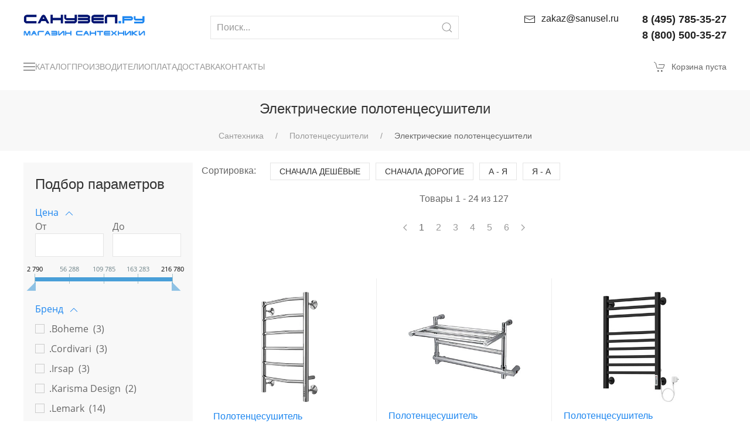

--- FILE ---
content_type: text/html; charset=UTF-8
request_url: https://www.sanusel.ru/santehnika/electric-towel-rails/
body_size: 31580
content:
<!doctype html>
<html lang="ru-RU">
<head>
<!-- Google Tag Manager -->
<script data-skip-moving=true>(function(w,d,s,l,i){w[l]=w[l]||[];w[l].push({'gtm.start':
new Date().getTime(),event:'gtm.js'});var f=d.getElementsByTagName(s)[0],
j=d.createElement(s),dl=l!='dataLayer'?'&l='+l:'';j.async=true;j.src=
'https://www.googletagmanager.com/gtm.js?id='+i+dl;f.parentNode.insertBefore(j,f);
})(window,document,'script','dataLayer','GTM-WCK8GSF');</script>
<!-- End Google Tag Manager -->
<title>Электрические полотенцесушители</title>
<meta http-equiv="Content-Type" content="text/html; charset=UTF-8" />
<meta name="keywords" content="полотенцесушитель электрический" />
<meta name="description" content="В магазине Санузел.ру вы можете купить электрический полотенцесушитель по выгодной цене. Заказывайте по телефону 8 (495) 785-35-27." />
<script data-skip-moving="true">(function(w, d) {var v = w.frameCacheVars = {"CACHE_MODE":"HTMLCACHE","storageBlocks":[],"dynamicBlocks":{"TVwM3R":"d41d8cd98f00","LkGdQn":"f7e81dce8cae","bx_basketFKauiI":"b3963f556482","XEVOpk":"71f30eefaa19"},"AUTO_UPDATE":true,"AUTO_UPDATE_TTL":120,"version":2};var inv = false;if (v.AUTO_UPDATE === false){if (v.AUTO_UPDATE_TTL && v.AUTO_UPDATE_TTL > 0){var lm = Date.parse(d.lastModified);if (!isNaN(lm)){var td = new Date().getTime();if ((lm + v.AUTO_UPDATE_TTL * 1000) >= td){w.frameRequestStart = false;w.preventAutoUpdate = true;return;}inv = true;}}else{w.frameRequestStart = false;w.preventAutoUpdate = true;return;}}var r = w.XMLHttpRequest ? new XMLHttpRequest() : (w.ActiveXObject ? new w.ActiveXObject("Microsoft.XMLHTTP") : null);if (!r) { return; }w.frameRequestStart = true;var m = v.CACHE_MODE; var l = w.location; var x = new Date().getTime();var q = "?bxrand=" + x + (l.search.length > 0 ? "&" + l.search.substring(1) : "");var u = l.protocol + "//" + l.host + l.pathname + q;r.open("GET", u, true);r.setRequestHeader("BX-ACTION-TYPE", "get_dynamic");r.setRequestHeader("X-Bitrix-Composite", "get_dynamic");r.setRequestHeader("BX-CACHE-MODE", m);r.setRequestHeader("BX-CACHE-BLOCKS", v.dynamicBlocks ? JSON.stringify(v.dynamicBlocks) : "");if (inv){r.setRequestHeader("BX-INVALIDATE-CACHE", "Y");}try { r.setRequestHeader("BX-REF", d.referrer || "");} catch(e) {}if (m === "APPCACHE"){r.setRequestHeader("BX-APPCACHE-PARAMS", JSON.stringify(v.PARAMS));r.setRequestHeader("BX-APPCACHE-URL", v.PAGE_URL ? v.PAGE_URL : "");}r.onreadystatechange = function() {if (r.readyState != 4) { return; }var a = r.getResponseHeader("BX-RAND");var b = w.BX && w.BX.frameCache ? w.BX.frameCache : false;if (a != x || !((r.status >= 200 && r.status < 300) || r.status === 304 || r.status === 1223 || r.status === 0)){var f = {error:true, reason:a!=x?"bad_rand":"bad_status", url:u, xhr:r, status:r.status};if (w.BX && w.BX.ready && b){BX.ready(function() {setTimeout(function(){BX.onCustomEvent("onFrameDataRequestFail", [f]);}, 0);});}w.frameRequestFail = f;return;}if (b){b.onFrameDataReceived(r.responseText);if (!w.frameUpdateInvoked){b.update(false);}w.frameUpdateInvoked = true;}else{w.frameDataString = r.responseText;}};r.send();var p = w.performance;if (p && p.addEventListener && p.getEntries && p.setResourceTimingBufferSize){var e = 'resourcetimingbufferfull';var h = function() {if (w.BX && w.BX.frameCache && w.BX.frameCache.frameDataInserted){p.removeEventListener(e, h);}else {p.setResourceTimingBufferSize(p.getEntries().length + 50);}};p.addEventListener(e, h);}})(window, document);</script>
<script data-skip-moving="true">(function(w, d, n) {var cl = "bx-core";var ht = d.documentElement;var htc = ht ? ht.className : undefined;if (htc === undefined || htc.indexOf(cl) !== -1){return;}var ua = n.userAgent;if (/(iPad;)|(iPhone;)/i.test(ua)){cl += " bx-ios";}else if (/Windows/i.test(ua)){cl += ' bx-win';}else if (/Macintosh/i.test(ua)){cl += " bx-mac";}else if (/Linux/i.test(ua) && !/Android/i.test(ua)){cl += " bx-linux";}else if (/Android/i.test(ua)){cl += " bx-android";}cl += (/(ipad|iphone|android|mobile|touch)/i.test(ua) ? " bx-touch" : " bx-no-touch");cl += w.devicePixelRatio && w.devicePixelRatio >= 2? " bx-retina": " bx-no-retina";if (/AppleWebKit/.test(ua)){cl += " bx-chrome";}else if (/Opera/.test(ua)){cl += " bx-opera";}else if (/Firefox/.test(ua)){cl += " bx-firefox";}ht.className = htc ? htc + " " + cl : cl;})(window, document, navigator);</script>


<link href="/bitrix/js/ui/design-tokens/dist/ui.design-tokens.min.css?171684954123463" type="text/css" rel="stylesheet"/>
<link href="/bitrix/js/ui/fonts/opensans/ui.font.opensans.min.css?16637699702320" type="text/css" rel="stylesheet"/>
<link href="/bitrix/js/main/popup/dist/main.popup.bundle.min.css?175127005628056" type="text/css" rel="stylesheet"/>
<link href="/bitrix/css/main/themes/blue/style.min.css?1522496899331" type="text/css" rel="stylesheet"/>
<link href="/bitrix/cache/css/s1/uikit_tmp/page_97b073a9c85ec63b3634bcca2890ff25/page_97b073a9c85ec63b3634bcca2890ff25_v1.css?176858085720761" type="text/css" rel="stylesheet"/>
<link href="/bitrix/cache/css/s1/uikit_tmp/template_140891c8bc668bd6772f3c88c1c062d8/template_140891c8bc668bd6772f3c88c1c062d8_v1.css?1768580855290438" type="text/css" rel="stylesheet" data-template-style="true"/>




<script type="extension/settings" data-extension="currency.currency-core">{"region":"ru"}</script>



<meta property="ya:interaction" content="XML_FORM" />
<meta property="ya:interaction:url" content="https://www.sanusel.ru/santehnika/electric-towel-rails/?mode=xml" />
<link rel="canonical" href="https://www.sanusel.ru/santehnika/electric-towel-rails/">



<div id="bxdynamic_TVwM3R_start" style="display:none"></div><div id="bxdynamic_TVwM3R_end" style="display:none"></div>



<meta name="viewport" content="width=device-width, initial-scale=1">
<meta name="SKYPE_TOOLBAR" content="SKYPE_TOOLBAR_PARSER_COMPATIBLE">
<meta name="google-site-verification" content="zme017tXJGeL3agcdIKn8mVL2G5FO1g0wqOi-0M4N30">
<meta name="yandex-verification" content="692df1df06f8bd89">
</head>
<body>
<!-- Google Tag Manager (noscript) -->
<noscript><iframe src="https://www.googletagmanager.com/ns.html?id=GTM-WCK8GSF" height="0" width="0" style="display:none;visibility:hidden"></iframe></noscript>
<!-- End Google Tag Manager (noscript) -->
<div class="uk-offcanvas-content">
	<div class="uk-container uk-container-large uk-margin-top" itemscope itemtype="http://schema.org/Organization">
		<div class="search-toggle" uk-grid>
			<div class="uk-width-1-2 uk-width-1-3@s uk-width-1-4@m uk-width-1-5@l uk-width-1-6@xl uk-position-relative">
				<img src="/bitrix/templates/uikit_tmp/images/sanuselru.png" alt="Магазин сантехники Санузел.ру" itemprop="logo">
				<img class="uk-visible@s" src="/bitrix/templates/uikit_tmp/images/eshop.png" alt="Магазин сантехники">
				<meta itemprop="name" content="Санузел.ру">																			
									<a class="uk-display-block uk-position-cover" href="/" title="Магазин сантехники Санузел.ру - Главная страница"></a>
							</div>
			<div class="uk-width-expand uk-flex uk-flex-right uk-flex-center@m uk-flex-middle">
				<div class="uk-width-1-1 uk-width-4-5@m uk-width-3-4@l uk-width-2-3@xl uk-visible@s">
						<form id="title-search" class="uk-search uk-search-default uk-width-1-1" action="/search/">
		<button type="submit" class="uk-search-icon-flip" uk-search-icon></button>
		<input id="title-search-input" class="uk-search-input" type="search" name="q" value="" placeholder="Поиск..." autocomplete="off">
	</form>
				</div>
			</div>
			<div class="uk-width-auto uk-text-secondary">
				<a class="uk-link-text" href="mailto:zakaz@sanusel.ru" title="e-mail Санузел.ру"><span uk-icon="icon:mail"></span><span class="uk-visible@l uk-margin-small-left" itemprop="email">zakaz@sanusel.ru</span></a>
			</div>
			<div class="uk-width-auto uk-text-secondary uk-text-bold">
				<a class="uk-hidden@m uk-link-text" href="/company/"><span uk-icon="icon:receiver"></span></a>
				<span class="uk-display-block uk-visible@m" style="font-size:18px" itemprop="telephone">8 (495) 785-35-27</span>
				<span class="uk-display-block uk-visible@m" style="font-size:18px" itemprop="telephone">8 (800) 500-35-27</span>
			</div>
			<div class="uk-width-auto uk-text-secondary uk-hidden@s">
				<button uk-toggle="target:.search-toggle; animation:uk-animation-fade" uk-search-icon></button>
			</div>
		</div>
		<nav class="search-toggle uk-navbar-container" uk-navbar hidden>
			<div class="uk-navbar-left uk-flex-1">
				<div class="uk-navbar-item uk-width-expand">
	<form class="uk-search uk-search-navbar uk-width-1-1" action="/search/index.php">
		<input class="uk-search-input" type="text" name="q" value="" placeholder="Поиск...">
	</form>
	<a class="uk-navbar-toggle" uk-close uk-toggle="target:.search-toggle; animation:uk-animation-fade" href="#"></a>
</div>			</div>
		</nav>
	</div>
	<div class="uk-container uk-container-large">
		<nav class="uk-navbar-container uk-navbar-transparent" uk-navbar>
			<div class="uk-navbar-left">
				<div id="bxdynamic_LkGdQn_start" style="display:none"></div>	<ul class="uk-navbar-nav">
						<li class="uk-hidden@l"><a class="uk-padding-remove-left" href="#uk-offcanvas-cat" uk-toggle><span class="uk-navbar-toggle uk-padding-remove-left" uk-navbar-toggle-icon></span></a></li>
						<li class="uk-parent uk-visible@l">
							<a class="uk-padding-remove-left" href="/santehnika/"><span class="uk-navbar-toggle uk-padding-remove-left" uk-navbar-toggle-icon></span> Каталог</a>
							<div class="uk-navbar-dropdown" uk-drop="boundary: !nav; boundary-align: true; pos: bottom-justify;">
								<div class="uk-navbar-dropdown-grid uk-child-width-1-6" uk-grid>
					<div>
						<ul class="uk-nav uk-navbar-dropdown-nav">
							<li class="uk-nav-header"><a href="/santehnika/bathroom-accessories/">Аксессуары</a></li>
							<li class="uk-nav-divider"></li>
				<li><a href="/santehnika/soap-dishes/">Мыльницы</a></li>
				<li><a href="/santehnika/tumbler-holders/">Стаканы</a></li>
				<li><a href="/santehnika/soap-dispensers/">Диспенсеры</a></li>
				<li><a href="/santehnika/shelfs/">Полочки</a></li>
				<li><a href="/santehnika/towel-holders/">Полотенцедержатели</a></li>
				<li><a href="/santehnika/hooks/">Крючки</a></li>
				<li><a href="/santehnika/holders/">Держатели</a></li>
				<li><a href="/santehnika/toilet-brushes/">Туалетные ёршики</a></li>
				<li><a href="/santehnika/columns/">Стойки</a></li>
				<li><a href="/santehnika/magnifying-mirrors/">Косметические зеркала</a></li>
				<li><a href="/santehnika/bins/">Вёдра и корзины</a></li>
				<li><a href="/santehnika/various/">Прочее</a></li>
</ul></div>					<div>
						<ul class="uk-nav uk-navbar-dropdown-nav">
							<li class="uk-nav-header"><a href="/santehnika/bathroom-mixers/">Смесители</a></li>
							<li class="uk-nav-divider"></li>
				<li><a href="/santehnika/washbasin-mixers/">Смесители для раковины</a></li>
				<li><a href="/santehnika/bath-mixers/">Смесители для ванны</a></li>
				<li><a href="/santehnika/bidet-mixers/">Смесители для биде</a></li>
				<li><a href="/santehnika/shower-mixers/">Смесители для душа</a></li>
				<li><a href="/santehnika/sink-mixers/">Смесители для кухни</a></li>
				<li><a href="/santehnika/taps-with-hygienic-shower/">Смесители с гигиеническим душем</a></li>
				<li><a href="/santehnika/faucet-complements/">Комплектующие</a></li>
</ul></div>					<div>
						<ul class="uk-nav uk-navbar-dropdown-nav">
							<li class="uk-nav-header"><a href="/santehnika/shower-program/">Душевая программа</a></li>
							<li class="uk-nav-divider"></li>
				<li><a href="/santehnika/shower-systems/">Душевые системы</a></li>
				<li><a href="/santehnika/shower-heads/">Душевые насадки</a></li>
				<li><a href="/santehnika/shower-sets/">Душевые гарнитуры</a></li>
				<li><a href="/santehnika/shower-holders/">Душевые держатели</a></li>
				<li><a href="/santehnika/shower-hoses/">Душевые шланги</a></li>
				<li><a href="/santehnika/shower-hoses-connections/">Душевые подключения</a></li>
				<li><a href="/santehnika/shower-complements/">Комплектующие</a></li>
</ul></div>					<div>
						<ul class="uk-nav uk-navbar-dropdown-nav">
							<li class="uk-nav-header"><a href="/santehnika/bathroom-ceramics/">Санфаянс</a></li>
							<li class="uk-nav-divider"></li>
				<li><a href="/santehnika/toilets/">Унитазы</a></li>
				<li><a href="/santehnika/washbasins/">Раковины</a></li>
				<li><a href="/santehnika/bidets/">Биде</a></li>
				<li><a href="/santehnika/urinals/">Писсуары</a></li>
				<li><a href="/santehnika/washbasin-pedestals/">Пьедесталы</a></li>
				<li><a href="/santehnika/sidenya-i-kryshki/">Сиденья и крышки</a></li>
				<li><a href="/santehnika/wc-complements/">Комплектующие</a></li>
</ul></div>					<div>
						<ul class="uk-nav uk-navbar-dropdown-nav">
							<li class="uk-nav-header"><a href="/santehnika/bathroom-furniture/">Мебель и зеркала</a></li>
							<li class="uk-nav-divider"></li>
				<li><a href="/santehnika/komplekty-mebeli/">Комплекты мебели</a></li>
				<li><a href="/santehnika/vanity-units/">Тумбы с раковиной</a></li>
				<li><a href="/santehnika/cabinets/">Шкафы</a></li>
				<li><a href="/santehnika/zerkala/">Зеркала</a></li>
				<li><a href="/santehnika/lamps/">Светильники</a></li>
</ul></div>					<div>
						<ul class="uk-nav uk-navbar-dropdown-nav">
							<li class="uk-nav-header"><a href="/santehnika/bathtubs/">Ванны</a></li>
							<li class="uk-nav-divider"></li>
				<li><a href="/santehnika/vanny-pryamougolnye/">Ванны прямоугольные</a></li>
				<li><a href="/santehnika/vanny-asimmetrichnye/">Ванны асимметричные</a></li>
				<li><a href="/santehnika/vanny-otdelnostoyashchie/">Ванны отдельностоящие</a></li>
				<li><a href="/santehnika/shtorki-dlya-vanny/">Шторки для ванны</a></li>
				<li><a href="/santehnika/bathtub-complements/">Комплектующие</a></li>
</ul></div>					<div>
						<ul class="uk-nav uk-navbar-dropdown-nav">
							<li class="uk-nav-header"><a href="/santehnika/showers/">Душевые кабины</a></li>
							<li class="uk-nav-divider"></li>
				<li><a href="/santehnika/shower-cabins/">Душевые боксы</a></li>
				<li><a href="/santehnika/shower-enclosures/">Душевые уголки</a></li>
				<li><a href="/santehnika/shower-doors/">Душевые двери</a></li>
				<li><a href="/santehnika/bathtub-screens/">Шторы для ванны</a></li>
				<li><a href="/santehnika/shower-trays/">Душевые поддоны</a></li>
				<li><a href="/santehnika/shower-seats/">Сиденья для душа</a></li>
</ul></div>					<div>
						<ul class="uk-nav uk-navbar-dropdown-nav">
							<li class="uk-nav-header"><a href="/santehnika/heated-towel-rails/">Полотенцесушители</a></li>
							<li class="uk-nav-divider"></li>
				<li><a href="/santehnika/water-towel-rails/">Водяные полотенцесушители</a></li>
				<li class="uk-active"><a href="/santehnika/electric-towel-rails/">Электрические полотенцесушители</a></li>
				<li><a href="/santehnika/towel-rails-complements/">Комплектующие</a></li>
</ul></div>					<div>
						<ul class="uk-nav uk-navbar-dropdown-nav">
							<li class="uk-nav-header"><a href="/santehnika/installation-systems/">Системы инсталляции</a></li>
							<li class="uk-nav-divider"></li>
				<li><a href="/santehnika/toilet-installations/">Инсталляции для унитаза</a></li>
				<li><a href="/santehnika/bidet-installations/">Инсталляции для биде</a></li>
				<li><a href="/santehnika/basin-installations/">Инсталляции для раковины</a></li>
				<li><a href="/santehnika/urinal-installations/">Инсталляции для писсуара</a></li>
				<li><a href="/santehnika/concealed-cisterns/">Смывные бачки</a></li>
				<li><a href="/santehnika/flush-plates/">Кнопки смыва</a></li>
				<li><a href="/santehnika/installation-complements/">Комплектующие</a></li>
</ul></div>					<div>
						<ul class="uk-nav uk-navbar-dropdown-nav">
							<li class="uk-nav-header"><a href="/santehnika/waste-fittings/">Водосливная арматура</a></li>
							<li class="uk-nav-divider"></li>
				<li><a href="/santehnika/waste-valves/">Сливные выпуски</a></li>
				<li><a href="/santehnika/siphons/">Сифоны</a></li>
				<li><a href="/santehnika/waste-overflows-sets/">Сливы-переливы</a></li>
				<li><a href="/santehnika/drain-pipes/">Гофры и патрубки</a></li>
				<li><a href="/santehnika/wc-connections/">Фановые трубы</a></li>
				<li><a href="/santehnika/floor-drainage/">Трапы и каналы</a></li>
				<li><a href="/santehnika/sanitaire-pumps/">Санитарные насосы</a></li>
</ul></div>					<div>
						<ul class="uk-nav uk-navbar-dropdown-nav">
							<li class="uk-nav-header"><a href="/santehnika/kukhonnye-moyki/">Кухонные мойки</a></li>
							<li class="uk-nav-divider"></li>
				<li><a href="/santehnika/pryamougolnye-moyki/">Прямоугольные мойки</a></li>
				<li><a href="/santehnika/kvadratnye-moyki/">Квадратные мойки</a></li>
				<li><a href="/santehnika/kruglye-moyki/">Круглые мойки</a></li>
				<li><a href="/santehnika/ovalnye-moyki/">Овальные мойки</a></li>
				<li><a href="/santehnika/uglovye-moyki/">Угловые мойки</a></li>
</ul></div>					<div>
						<ul class="uk-nav uk-navbar-dropdown-nav">
							<li class="uk-nav-header"><a href="/santehnika/heated-floor/">Тёплый пол</a></li>
							<li class="uk-nav-divider"></li>
				<li><a href="/santehnika/warm-floor-cables-twin-conductor/">Двухпроводниковый кабель</a></li>
				<li><a href="/santehnika/warm-floor-cables-single-conductor/">Однопроводниковый кабель</a></li>
				<li><a href="/santehnika/warm-floor-mates/">Нагревательные маты</a></li>
				<li><a href="/santehnika/warm-floor-thermostats/">Термостаты</a></li>
</ul></div></div></div></li>				<li><a href="/brands/">Производители</a></li>
				<li class="uk-visible@l"><a href="/info/#payment">Оплата</a></li>
				<li class="uk-visible@l"><a href="/info/#delivery">Доставка</a></li>
				<li class="uk-visible@m"><a href="/company/">Контакты</a></li>
	</ul>
<div id="bxdynamic_LkGdQn_end" style="display:none"></div>			</div>
			<div id="bx_basketFKauiI" class="uk-navbar-right">

		<div class="uk-navbar-item uk-padding-remove-right"><span uk-icon="icon:cart"></span><span class="uk-visible@m uk-margin-small-left">Корзина пуста</span></div>
</div>
		</nav>
	</div><div class="uk-container uk-container-expand uk-background-muted uk-padding-small uk-text-center">
			<h1 class="uk-h3">Электрические полотенцесушители</h1>
	<ul class="uk-breadcrumb uk-flex-center uk-visible@m" itemscope itemtype="http://schema.org/BreadcrumbList">
			<li itemprop="itemListElement" itemscope itemtype="http://schema.org/ListItem">
				<a itemprop="item" href="/santehnika/" title="Сантехника"><span itemprop="name">Сантехника</span></a>
				<meta itemprop="position" content="1">
			</li>
			<li itemprop="itemListElement" itemscope itemtype="http://schema.org/ListItem">
				<a itemprop="item" href="/santehnika/heated-towel-rails/" title="Полотенцесушители"><span itemprop="name">Полотенцесушители</span></a>
				<meta itemprop="position" content="2">
			</li><li itemprop="itemListElement" itemscope itemtype="http://schema.org/ListItem"><a itemprop="item"><span itemprop="name">Электрические полотенцесушители</span></a><meta itemprop="position" content="3"></li></ul></div>
<div class="uk-container uk-container-large uk-margin-top">
		
<div class="uk-grid-small" uk-grid>
	<div class="uk-width-1-3@m uk-width-1-4@l uk-width-1-5@xl uk-position-z-index uk-visible@m">
		<div class="bx-filter bx-blue uk-card uk-card-body uk-card-small uk-background-muted">
	<p class="uk-card-title uk-h6">Подбор параметров</p>
	<form name="arrFilter_form" action="/santehnika/electric-towel-rails/" method="get" class="smartfilter">
				<div class="bx-filter-parameters-box bx-active">
					<span class="bx-filter-container-modef"></span>
					<div class="uk-link" onclick="smartFilter.hideFilterProps(this)">
						Цена&nbsp;
						<span data-role="prop_angle" uk-icon="icon:chevron-up"></span>
					</div>
					<div class="uk-grid-small" data-role="bx_filter_block" uk-grid>
						<div class="uk-width-1-2">
							<span>От</span>
							<input class="uk-input"
								type="text"
								name="arrFilter_P1_MIN"
								id="arrFilter_P1_MIN"
								value=""
								size="5"
								onkeyup="smartFilter.keyup(this)">
						</div>
						<div class="uk-width-1-2">
							<span>До</span>
							<input class="uk-input"
								type="text"
								name="arrFilter_P1_MAX"
								id="arrFilter_P1_MAX"
								value=""
								size="5"
								onkeyup="smartFilter.keyup(this)">
						</div>
						<div class="uk-width-1-1 uk-margin-top uk-padding-small">
							<div class="bx-ui-slider-track" id="drag_track_c4ca4238a0b923820dcc509a6f75849b">
																<div class="bx-ui-slider-part p1"><span>2&nbsp;790</span></div>
																<div class="bx-ui-slider-part p2"><span>56&nbsp;288</span></div>
																<div class="bx-ui-slider-part p3"><span>109&nbsp;785</span></div>
																<div class="bx-ui-slider-part p4"><span>163&nbsp;283</span></div>
																<div class="bx-ui-slider-part p5"><span>216&nbsp;780</span></div>
								
								<div class="bx-ui-slider-pricebar-vd" style="left: 0;right: 0;" id="colorUnavailableActive_c4ca4238a0b923820dcc509a6f75849b"></div>
								<div class="bx-ui-slider-pricebar-vn" style="left: 0;right: 0;" id="colorAvailableInactive_c4ca4238a0b923820dcc509a6f75849b"></div>
								<div class="bx-ui-slider-pricebar-v"  style="left: 0;right: 0;" id="colorAvailableActive_c4ca4238a0b923820dcc509a6f75849b"></div>
								<div class="bx-ui-slider-range" id="drag_tracker_c4ca4238a0b923820dcc509a6f75849b"  style="left: 0%; right: 0%;">
									<a class="bx-ui-slider-handle left"  style="left:0;" href="javascript:void(0)" id="left_slider_c4ca4238a0b923820dcc509a6f75849b"></a>
									<a class="bx-ui-slider-handle right" style="right:0;" href="javascript:void(0)" id="right_slider_c4ca4238a0b923820dcc509a6f75849b"></a>
								</div>
							</div>
						</div>
					</div>
				</div>
							<div class="bx-filter-parameters-box uk-margin-top bx-active">
				<span class="bx-filter-container-modef"></span>
				<div class="uk-link" onclick="smartFilter.hideFilterProps(this)">
					Бренд&nbsp;
					<span data-role="prop_angle" uk-icon="chevron-up"></span>
				</div>
				<div class="uk-margin-small-top" data-role="bx_filter_block">
								<label class="uk-text-truncate uk-display-block uk-margin-small-top" data-role="label_arrFilter_488_2512012004" for="arrFilter_488_2512012004">
									<input class="uk-checkbox"
										type="checkbox"
										value="Y"
										name="arrFilter_488_2512012004"
										id="arrFilter_488_2512012004"
																				onclick="smartFilter.click(this)"
										>
									&nbsp;.Boheme&nbsp;&nbsp;(<span data-role="count_arrFilter_488_2512012004">3</span>)
								</label>
								<label class="uk-text-truncate uk-display-block uk-margin-small-top" data-role="label_arrFilter_488_3297583483" for="arrFilter_488_3297583483">
									<input class="uk-checkbox"
										type="checkbox"
										value="Y"
										name="arrFilter_488_3297583483"
										id="arrFilter_488_3297583483"
																				onclick="smartFilter.click(this)"
										>
									&nbsp;.Cordivari&nbsp;&nbsp;(<span data-role="count_arrFilter_488_3297583483">3</span>)
								</label>
								<label class="uk-text-truncate uk-display-block uk-margin-small-top" data-role="label_arrFilter_488_427247842" for="arrFilter_488_427247842">
									<input class="uk-checkbox"
										type="checkbox"
										value="Y"
										name="arrFilter_488_427247842"
										id="arrFilter_488_427247842"
																				onclick="smartFilter.click(this)"
										>
									&nbsp;.Irsap&nbsp;&nbsp;(<span data-role="count_arrFilter_488_427247842">3</span>)
								</label>
								<label class="uk-text-truncate uk-display-block uk-margin-small-top" data-role="label_arrFilter_488_1763556461" for="arrFilter_488_1763556461">
									<input class="uk-checkbox"
										type="checkbox"
										value="Y"
										name="arrFilter_488_1763556461"
										id="arrFilter_488_1763556461"
																				onclick="smartFilter.click(this)"
										>
									&nbsp;.Karisma Design&nbsp;&nbsp;(<span data-role="count_arrFilter_488_1763556461">2</span>)
								</label>
								<label class="uk-text-truncate uk-display-block uk-margin-small-top" data-role="label_arrFilter_488_3905795745" for="arrFilter_488_3905795745">
									<input class="uk-checkbox"
										type="checkbox"
										value="Y"
										name="arrFilter_488_3905795745"
										id="arrFilter_488_3905795745"
																				onclick="smartFilter.click(this)"
										>
									&nbsp;.Lemark&nbsp;&nbsp;(<span data-role="count_arrFilter_488_3905795745">14</span>)
								</label>
								<label class="uk-text-truncate uk-display-block uk-margin-small-top" data-role="label_arrFilter_488_2003519797" for="arrFilter_488_2003519797">
									<input class="uk-checkbox"
										type="checkbox"
										value="Y"
										name="arrFilter_488_2003519797"
										id="arrFilter_488_2003519797"
																				onclick="smartFilter.click(this)"
										>
									&nbsp;.Margaroli&nbsp;&nbsp;(<span data-role="count_arrFilter_488_2003519797">29</span>)
								</label>
								<label class="uk-text-truncate uk-display-block uk-margin-small-top" data-role="label_arrFilter_488_741142137" for="arrFilter_488_741142137">
									<input class="uk-checkbox"
										type="checkbox"
										value="Y"
										name="arrFilter_488_741142137"
										id="arrFilter_488_741142137"
																				onclick="smartFilter.click(this)"
										>
									&nbsp;.PAX&nbsp;&nbsp;(<span data-role="count_arrFilter_488_741142137">31</span>)
								</label>
								<label class="uk-text-truncate uk-display-block uk-margin-small-top" data-role="label_arrFilter_488_1027864868" for="arrFilter_488_1027864868">
									<input class="uk-checkbox"
										type="checkbox"
										value="Y"
										name="arrFilter_488_1027864868"
										id="arrFilter_488_1027864868"
																				onclick="smartFilter.click(this)"
										>
									&nbsp;.Terminus&nbsp;&nbsp;(<span data-role="count_arrFilter_488_1027864868">39</span>)
								</label>
								<label class="uk-text-truncate uk-display-block uk-margin-small-top" data-role="label_arrFilter_488_1104172805" for="arrFilter_488_1104172805">
									<input class="uk-checkbox"
										type="checkbox"
										value="Y"
										name="arrFilter_488_1104172805"
										id="arrFilter_488_1104172805"
																				onclick="smartFilter.click(this)"
										>
									&nbsp;.Toomec&nbsp;&nbsp;(<span data-role="count_arrFilter_488_1104172805">1</span>)
								</label>
								<label class="uk-text-truncate uk-display-block uk-margin-small-top" data-role="label_arrFilter_488_4151912910" for="arrFilter_488_4151912910">
									<input class="uk-checkbox"
										type="checkbox"
										value="Y"
										name="arrFilter_488_4151912910"
										id="arrFilter_488_4151912910"
																				onclick="smartFilter.click(this)"
										>
									&nbsp;.Тругор&nbsp;&nbsp;(<span data-role="count_arrFilter_488_4151912910">2</span>)
								</label>
				</div>
			</div>
			<div class="bx-filter-parameters-box uk-margin-top bx-active">
				<span class="bx-filter-container-modef"></span>
				<div class="uk-link" onclick="smartFilter.hideFilterProps(this)">
					Отделка/цвет&nbsp;
					<span data-role="prop_angle" uk-icon="chevron-up"></span>
				</div>
				<div class="uk-margin-small-top" data-role="bx_filter_block">
								<label class="uk-text-truncate uk-display-block uk-margin-small-top" data-role="label_arrFilter_495_15707467" for="arrFilter_495_15707467">
									<input class="uk-checkbox"
										type="checkbox"
										value="Y"
										name="arrFilter_495_15707467"
										id="arrFilter_495_15707467"
																				onclick="smartFilter.click(this)"
										>
									&nbsp;Хром&nbsp;&nbsp;(<span data-role="count_arrFilter_495_15707467">103</span>)
								</label>
								<label class="uk-text-truncate uk-display-block uk-margin-small-top" data-role="label_arrFilter_495_125987154" for="arrFilter_495_125987154">
									<input class="uk-checkbox"
										type="checkbox"
										value="Y"
										name="arrFilter_495_125987154"
										id="arrFilter_495_125987154"
																				onclick="smartFilter.click(this)"
										>
									&nbsp;Белый&nbsp;&nbsp;(<span data-role="count_arrFilter_495_125987154">5</span>)
								</label>
								<label class="uk-text-truncate uk-display-block uk-margin-small-top" data-role="label_arrFilter_495_2274363817" for="arrFilter_495_2274363817">
									<input class="uk-checkbox"
										type="checkbox"
										value="Y"
										name="arrFilter_495_2274363817"
										id="arrFilter_495_2274363817"
																				onclick="smartFilter.click(this)"
										>
									&nbsp;Чёрный&nbsp;&nbsp;(<span data-role="count_arrFilter_495_2274363817">8</span>)
								</label>
								<label class="uk-text-truncate uk-display-block uk-margin-small-top" data-role="label_arrFilter_495_2011733469" for="arrFilter_495_2011733469">
									<input class="uk-checkbox"
										type="checkbox"
										value="Y"
										name="arrFilter_495_2011733469"
										id="arrFilter_495_2011733469"
																				onclick="smartFilter.click(this)"
										>
									&nbsp;Бронза&nbsp;&nbsp;(<span data-role="count_arrFilter_495_2011733469">7</span>)
								</label>
								<label class="uk-text-truncate uk-display-block uk-margin-small-top" data-role="label_arrFilter_495_3918268542" for="arrFilter_495_3918268542">
									<input class="uk-checkbox"
										type="checkbox"
										value="Y"
										name="arrFilter_495_3918268542"
										id="arrFilter_495_3918268542"
																				onclick="smartFilter.click(this)"
										>
									&nbsp;Золото&nbsp;&nbsp;(<span data-role="count_arrFilter_495_3918268542">4</span>)
								</label>
				</div>
			</div>
			<div class="bx-filter-parameters-box uk-margin-top bx-active">
				<span class="bx-filter-container-modef"></span>
				<div class="uk-link" onclick="smartFilter.hideFilterProps(this)">
					Дизайн/Стиль&nbsp;
					<span data-role="prop_angle" uk-icon="chevron-up"></span>
				</div>
				<div class="uk-margin-small-top" data-role="bx_filter_block">
								<label class="uk-text-truncate uk-display-block uk-margin-small-top" data-role="label_arrFilter_499_3114187259" for="arrFilter_499_3114187259">
									<input class="uk-checkbox"
										type="checkbox"
										value="Y"
										name="arrFilter_499_3114187259"
										id="arrFilter_499_3114187259"
																				onclick="smartFilter.click(this)"
										>
									&nbsp;Современный&nbsp;&nbsp;(<span data-role="count_arrFilter_499_3114187259">112</span>)
								</label>
								<label class="uk-text-truncate uk-display-block uk-margin-small-top" data-role="label_arrFilter_499_690070634" for="arrFilter_499_690070634">
									<input class="uk-checkbox"
										type="checkbox"
										value="Y"
										name="arrFilter_499_690070634"
										id="arrFilter_499_690070634"
																				onclick="smartFilter.click(this)"
										>
									&nbsp;Ретро&nbsp;&nbsp;(<span data-role="count_arrFilter_499_690070634">10</span>)
								</label>
								<label class="uk-text-truncate uk-display-block uk-margin-small-top" data-role="label_arrFilter_499_1579586812" for="arrFilter_499_1579586812">
									<input class="uk-checkbox"
										type="checkbox"
										value="Y"
										name="arrFilter_499_1579586812"
										id="arrFilter_499_1579586812"
																				onclick="smartFilter.click(this)"
										>
									&nbsp;Минимализм&nbsp;&nbsp;(<span data-role="count_arrFilter_499_1579586812">5</span>)
								</label>
				</div>
			</div>
			<div class="bx-filter-parameters-box uk-margin-top bx-active">
				<span class="bx-filter-container-modef"></span>
				<div class="uk-link" onclick="smartFilter.hideFilterProps(this)">
					Подключение полотенцесушителя&nbsp;
					<span data-role="prop_angle" uk-icon="chevron-up"></span>
				</div>
				<div class="uk-margin-small-top" data-role="bx_filter_block">
								<label class="uk-text-truncate uk-display-block uk-margin-small-top" data-role="label_arrFilter_395_1748528759" for="arrFilter_395_1748528759">
									<input class="uk-checkbox"
										type="checkbox"
										value="Y"
										name="arrFilter_395_1748528759"
										id="arrFilter_395_1748528759"
																				onclick="smartFilter.click(this)"
										>
									&nbsp;Скрытая проводка&nbsp;&nbsp;(<span data-role="count_arrFilter_395_1748528759">87</span>)
								</label>
								<label class="uk-text-truncate uk-display-block uk-margin-small-top" data-role="label_arrFilter_395_4133288916" for="arrFilter_395_4133288916">
									<input class="uk-checkbox"
										type="checkbox"
										value="Y"
										name="arrFilter_395_4133288916"
										id="arrFilter_395_4133288916"
																				onclick="smartFilter.click(this)"
										>
									&nbsp;Открытая проводка&nbsp;&nbsp;(<span data-role="count_arrFilter_395_4133288916">97</span>)
								</label>
				</div>
			</div>
			<div class="bx-filter-parameters-box uk-margin-top bx-active">
				<span class="bx-filter-container-modef"></span>
				<div class="uk-link" onclick="smartFilter.hideFilterProps(this)">
					Управление полотенцесушителем&nbsp;
					<span data-role="prop_angle" uk-icon="chevron-up"></span>
				</div>
				<div class="uk-margin-small-top" data-role="bx_filter_block">
								<label class="uk-text-truncate uk-display-block uk-margin-small-top" data-role="label_arrFilter_546_4044812547" for="arrFilter_546_4044812547">
									<input class="uk-checkbox"
										type="checkbox"
										value="Y"
										name="arrFilter_546_4044812547"
										id="arrFilter_546_4044812547"
																				onclick="smartFilter.click(this)"
										>
									&nbsp;Выключатель&nbsp;&nbsp;(<span data-role="count_arrFilter_546_4044812547">16</span>)
								</label>
								<label class="uk-text-truncate uk-display-block uk-margin-small-top" data-role="label_arrFilter_546_1746903225" for="arrFilter_546_1746903225">
									<input class="uk-checkbox"
										type="checkbox"
										value="Y"
										name="arrFilter_546_1746903225"
										id="arrFilter_546_1746903225"
																				onclick="smartFilter.click(this)"
										>
									&nbsp;Терморегулятор&nbsp;&nbsp;(<span data-role="count_arrFilter_546_1746903225">49</span>)
								</label>
								<label class="uk-text-truncate uk-display-block uk-margin-small-top" data-role="label_arrFilter_546_521703471" for="arrFilter_546_521703471">
									<input class="uk-checkbox"
										type="checkbox"
										value="Y"
										name="arrFilter_546_521703471"
										id="arrFilter_546_521703471"
																				onclick="smartFilter.click(this)"
										>
									&nbsp;Таймер&nbsp;&nbsp;(<span data-role="count_arrFilter_546_521703471">1</span>)
								</label>
				</div>
			</div>
			<div class="bx-filter-parameters-box uk-margin-top bx-active">
				<span class="bx-filter-container-modef"></span>
				<div class="uk-link" onclick="smartFilter.hideFilterProps(this)">
					Форма полотенцесушителя&nbsp;
					<span data-role="prop_angle" uk-icon="chevron-up"></span>
				</div>
				<div class="uk-margin-small-top" data-role="bx_filter_block">
								<label class="uk-text-truncate uk-display-block uk-margin-small-top" data-role="label_arrFilter_547_4135269658" for="arrFilter_547_4135269658">
									<input class="uk-checkbox"
										type="checkbox"
										value="Y"
										name="arrFilter_547_4135269658"
										id="arrFilter_547_4135269658"
																				onclick="smartFilter.click(this)"
										>
									&nbsp;Лесенка&nbsp;&nbsp;(<span data-role="count_arrFilter_547_4135269658">49</span>)
								</label>
								<label class="uk-text-truncate uk-display-block uk-margin-small-top" data-role="label_arrFilter_547_1869767840" for="arrFilter_547_1869767840">
									<input class="uk-checkbox"
										type="checkbox"
										value="Y"
										name="arrFilter_547_1869767840"
										id="arrFilter_547_1869767840"
																				onclick="smartFilter.click(this)"
										>
									&nbsp;М-образный&nbsp;&nbsp;(<span data-role="count_arrFilter_547_1869767840">6</span>)
								</label>
								<label class="uk-text-truncate uk-display-block uk-margin-small-top" data-role="label_arrFilter_547_410342454" for="arrFilter_547_410342454">
									<input class="uk-checkbox"
										type="checkbox"
										value="Y"
										name="arrFilter_547_410342454"
										id="arrFilter_547_410342454"
																				onclick="smartFilter.click(this)"
										>
									&nbsp;П-образный&nbsp;&nbsp;(<span data-role="count_arrFilter_547_410342454">2</span>)
								</label>
								<label class="uk-text-truncate uk-display-block uk-margin-small-top" data-role="label_arrFilter_547_2294958503" for="arrFilter_547_2294958503">
									<input class="uk-checkbox"
										type="checkbox"
										value="Y"
										name="arrFilter_547_2294958503"
										id="arrFilter_547_2294958503"
																				onclick="smartFilter.click(this)"
										>
									&nbsp;Ш-образный&nbsp;&nbsp;(<span data-role="count_arrFilter_547_2294958503">5</span>)
								</label>
				</div>
			</div>
		<p class="uk-text-center" uk-margin>
			<input class="uk-button uk-button-primary" type="submit" id="set_filter" name="set_filter" value="Показать">
			<input class="uk-button uk-button-default" type="submit" id="del_filter" name="del_filter" value="Сбросить">
		</p>
		<div class="bx-filter-popup-result right" id="modef" style="display:none">
			Выбрано: <span id="modef_num">0</span><br>
			<a href="/santehnika/electric-towel-rails/filter/clear/">Показать</a>
		</div>
	</form>
</div>
	</div>
	<div class="uk-width-1-1 uk-width-2-3@m uk-width-3-4@l uk-width-4-5@xl">
			<span class="uk-visible@m">Сортировка:</span>
<a class="uk-button uk-button-default uk-button-small uk-margin-left" href="?sort=catalog_PRICE_1&order=asc" rel="nofollow">сначала дешёвые</a><a class="uk-button uk-button-default uk-button-small uk-margin-small-left" href="?sort=catalog_PRICE_1&order=desc" rel="nofollow">сначала дорогие</a><a class="uk-button uk-button-default uk-button-small uk-visible@s uk-margin-small-left" href="?sort=name&order=asc" rel="nofollow">а - я</a><a class="uk-button uk-button-default uk-button-small uk-visible@s uk-margin-small-left" href="?sort=name&order=desc" rel="nofollow">я - а</a>	<div class="uk-margin-top" data-pagination-num="1">
		<!-- pagination-container -->
		
<div class="uk-text-center uk-visible@l uk-margin-top">Товары 1 - 24 из 127</div>
<ul class="uk-pagination uk-flex-center" uk-margin>
	<li class="uk-disabled"><a href="#"><span uk-pagination-previous></span></a></li>
			<li class="uk-active"><span>1</span></li>
			<li><a href="/santehnika/electric-towel-rails/?PAGEN_1=2">2</a></li>
			<li><a href="/santehnika/electric-towel-rails/?PAGEN_1=3">3</a></li>
			<li><a href="/santehnika/electric-towel-rails/?PAGEN_1=4">4</a></li>
			<li><a href="/santehnika/electric-towel-rails/?PAGEN_1=5">5</a></li>
			<li><a href="/santehnika/electric-towel-rails/?PAGEN_1=6">6</a></li>
		<li><a href="/santehnika/electric-towel-rails/?PAGEN_1=2"><span uk-pagination-next></span></a></li>
</ul>		<!-- pagination-container -->
	</div>
<div class="uk-margin-large-top" data-entity="container-1">
		<!-- items-container -->

		<div class="uk-child-width-1-1 uk-child-width-1-2@s uk-child-width-1-3@l uk-child-width-1-4@xl uk-grid-collapse uk-grid-match" data-entity="items-row" uk-grid>
				<div class="item-border">
	<div class="uk-card uk-card-body uk-card-small item-price-pad" id="bx_3966226736_22337_7e1b8e3524755c391129a9d7e6f2d206" data-entity="item">
<div class="img-container">
	<a class="uk-position-cover uk-background-contain" id="bx_3966226736_22337_7e1b8e3524755c391129a9d7e6f2d206_pict" href="/santehnika/electric-towel-rails/terminus-viktoriya-p9-500x950/" title="Terminus Виктория П6 Полотенцесушитель электрический 400x650 Quick Touch" data-src="/upload/iblock/ea5/936ci3ev7nbxzonvxcd1jqos0q3qjlj7/terminus-viktoriya-p6-400x650.webp" uk-img></a>
</div>
<a class="uk-margin-small-top uk-display-block" href="/santehnika/electric-towel-rails/terminus-viktoriya-p9-500x950/" title="Terminus Виктория П6 Полотенцесушитель электрический 400x650 Quick Touch">Полотенцесушитель электрический<br>Terminus Виктория 4670078531186</a>
			<div class="uk-text-small" data-entity="props-block">
					<div class="uk-grid-small uk-margin-remove-top" data-entity="props-block" uk-grid>
						<div class="uk-width-expand uk-text-muted" uk-leader>Страна</div>
						<div class="uk-width-auto">Россия</div>
					</div>
					<div class="uk-grid-small uk-margin-remove-top" data-entity="props-block" uk-grid>
						<div class="uk-width-expand uk-text-muted" uk-leader>Отделка/цвет</div>
						<div class="uk-width-auto">Хром</div>
					</div>
					<div class="uk-grid-small uk-margin-remove-top" data-entity="props-block" uk-grid>
						<div class="uk-width-expand uk-text-muted" uk-leader>Межосевое расстояние</div>
						<div class="uk-width-auto">500</div>
					</div>
			</div>
	<div class="uk-grid-small uk-margin-small-top uk-flex-bottom uk-position-bottom item-price" uk-grid>
		<div class="uk-width-auto" data-entity="price-block">
			<div class="uk-text-lead" id="bx_3966226736_22337_7e1b8e3524755c391129a9d7e6f2d206_price">
13&nbsp;050&nbsp;&#8381;			</div>
		</div>
		<div class="uk-width-expand uk-text-right" data-entity="buttons-block">
					<div id="bx_3966226736_22337_7e1b8e3524755c391129a9d7e6f2d206_basket_actions"><button class="uk-button uk-button-default uk-button-small" id="bx_3966226736_22337_7e1b8e3524755c391129a9d7e6f2d206_buy_link" onclick="ym(10137037, 'reachGoal', 'PUT2CART_LIST'); return true;">В КОРЗИНУ</button></div>
		</div>
	</div>
			</div>
				</div>
				<div class="item-border">
	<div class="uk-card uk-card-body uk-card-small item-price-pad" id="bx_3966226736_21962_362ce596257894d11ab5c1d73d13c755" data-entity="item">
<div class="img-container">
	<a class="uk-position-cover uk-background-contain" id="bx_3966226736_21962_362ce596257894d11ab5c1d73d13c755_pict" href="/santehnika/electric-towel-rails/margaroli-sole-592-box-chrome/" title="Margaroli Sole 592 BOX CR Электрический полотенцесушитель с полочкой (хром)" data-src="/upload/iblock/06b/er4w52ktdz67gpxtpwv29nsngafhrx0b/margaroli-sereno_592.jpg" uk-img></a>
</div>
<a class="uk-margin-small-top uk-display-block" href="/santehnika/electric-towel-rails/margaroli-sole-592-box-chrome/" title="Margaroli Sole 592 BOX CR Электрический полотенцесушитель с полочкой (хром)">Полотенцесушитель электрический<br>Margaroli Sereno 592 BOX CR</a>
			<div class="uk-text-small" data-entity="props-block">
					<div class="uk-grid-small uk-margin-remove-top" data-entity="props-block" uk-grid>
						<div class="uk-width-expand uk-text-muted" uk-leader>Страна</div>
						<div class="uk-width-auto">Италия</div>
					</div>
					<div class="uk-grid-small uk-margin-remove-top" data-entity="props-block" uk-grid>
						<div class="uk-width-expand uk-text-muted" uk-leader>Отделка/цвет</div>
						<div class="uk-width-auto">Хром</div>
					</div>
					<div class="uk-grid-small uk-margin-remove-top" data-entity="props-block" uk-grid>
						<div class="uk-width-expand uk-text-muted" uk-leader>Размер</div>
						<div class="uk-width-auto">570x325x315</div>
					</div>
			</div>
	<div class="uk-grid-small uk-margin-small-top uk-flex-bottom uk-position-bottom item-price" uk-grid>
		<div class="uk-width-auto" data-entity="price-block">
			<div class="uk-text-lead" id="bx_3966226736_21962_362ce596257894d11ab5c1d73d13c755_price">
98&nbsp;620&nbsp;&#8381;			</div>
		</div>
		<div class="uk-width-expand uk-text-right" data-entity="buttons-block">
					<div id="bx_3966226736_21962_362ce596257894d11ab5c1d73d13c755_basket_actions"><button class="uk-button uk-button-default uk-button-small" id="bx_3966226736_21962_362ce596257894d11ab5c1d73d13c755_buy_link" onclick="ym(10137037, 'reachGoal', 'PUT2CART_LIST'); return true;">В КОРЗИНУ</button></div>
		</div>
	</div>
			</div>
				</div>
				<div class="item-border">
	<div class="uk-card uk-card-body uk-card-small item-price-pad" id="bx_3966226736_21310_c80764dfaf26ca80162484593ec7c29b" data-entity="item">
<div class="img-container">
	<a class="uk-position-cover uk-background-contain" id="bx_3966226736_21310_c80764dfaf26ca80162484593ec7c29b_pict" href="/santehnika/electric-towel-rails/terminus-vatikan-p9-black/" title="Terminus Ватикан П9 Полотенцесушитель электрический 500x700 (чёрный)" data-src="/upload/iblock/245/o534iiad80izmt68sk5718bfdmfcg8gz/terminus-vatican_p9-black.jpg" uk-img></a>
</div>
<a class="uk-margin-small-top uk-display-block" href="/santehnika/electric-towel-rails/terminus-vatikan-p9-black/" title="Terminus Ватикан П9 Полотенцесушитель электрический 500x700 (чёрный)">Полотенцесушитель электрический<br>Terminus Ватикан </a>
			<div class="uk-text-small" data-entity="props-block">
					<div class="uk-grid-small uk-margin-remove-top" data-entity="props-block" uk-grid>
						<div class="uk-width-expand uk-text-muted" uk-leader>Страна</div>
						<div class="uk-width-auto">Россия</div>
					</div>
					<div class="uk-grid-small uk-margin-remove-top" data-entity="props-block" uk-grid>
						<div class="uk-width-expand uk-text-muted" uk-leader>Отделка/цвет</div>
						<div class="uk-width-auto">Чёрный</div>
					</div>
					<div class="uk-grid-small uk-margin-remove-top" data-entity="props-block" uk-grid>
						<div class="uk-width-expand uk-text-muted" uk-leader>Размер</div>
						<div class="uk-width-auto">530x700x75</div>
					</div>
			</div>
	<div class="uk-grid-small uk-margin-small-top uk-flex-bottom uk-position-bottom item-price" uk-grid>
		<div class="uk-width-auto" data-entity="price-block">
			<div class="uk-text-lead" id="bx_3966226736_21310_c80764dfaf26ca80162484593ec7c29b_price">
30&nbsp;918&nbsp;&#8381;			</div>
		</div>
		<div class="uk-width-expand uk-text-right" data-entity="buttons-block">
					<div id="bx_3966226736_21310_c80764dfaf26ca80162484593ec7c29b_basket_actions"><button class="uk-button uk-button-default uk-button-small" id="bx_3966226736_21310_c80764dfaf26ca80162484593ec7c29b_buy_link" onclick="ym(10137037, 'reachGoal', 'PUT2CART_LIST'); return true;">В КОРЗИНУ</button></div>
		</div>
	</div>
			</div>
				</div>
				<div class="item-border">
	<div class="uk-card uk-card-body uk-card-small item-price-pad" id="bx_3966226736_20953_d0fb066f64e2309c4b241a491f76c62e" data-entity="item">
<div class="img-container">
	<a class="uk-position-cover uk-background-contain" id="bx_3966226736_20953_d0fb066f64e2309c4b241a491f76c62e_pict" href="/santehnika/electric-towel-rails/polotentsesushitel-terminus-elektricheskiy-600x800/" title="Terminus Ш-образный Полотенцесушитель электрический 600x800" data-src="/upload/iblock/74e/8487i04wrrgreytumpdpqhuzgpnyf2ly/terminus_4620768883972.jpg" uk-img></a>
</div>
<a class="uk-margin-small-top uk-display-block" href="/santehnika/electric-towel-rails/polotentsesushitel-terminus-elektricheskiy-600x800/" title="Terminus Ш-образный Полотенцесушитель электрический 600x800">Полотенцесушитель электрический<br>Terminus  4620768883972</a>
			<div class="uk-text-small" data-entity="props-block">
					<div class="uk-grid-small uk-margin-remove-top" data-entity="props-block" uk-grid>
						<div class="uk-width-expand uk-text-muted" uk-leader>Страна</div>
						<div class="uk-width-auto">Россия</div>
					</div>
					<div class="uk-grid-small uk-margin-remove-top" data-entity="props-block" uk-grid>
						<div class="uk-width-expand uk-text-muted" uk-leader>Отделка/цвет</div>
						<div class="uk-width-auto">Хром</div>
					</div>
					<div class="uk-grid-small uk-margin-remove-top" data-entity="props-block" uk-grid>
						<div class="uk-width-expand uk-text-muted" uk-leader>Размер</div>
						<div class="uk-width-auto">600x825x65</div>
					</div>
					<div class="uk-grid-small uk-margin-remove-top" data-entity="props-block" uk-grid>
						<div class="uk-width-expand uk-text-muted" uk-leader>Межосевое расстояние</div>
						<div class="uk-width-auto">800</div>
					</div>
			</div>
	<div class="uk-grid-small uk-margin-small-top uk-flex-bottom uk-position-bottom item-price" uk-grid>
		<div class="uk-width-auto" data-entity="price-block">
			<div class="uk-text-lead" id="bx_3966226736_20953_d0fb066f64e2309c4b241a491f76c62e_price">
7&nbsp;030&nbsp;&#8381;			</div>
		</div>
		<div class="uk-width-expand uk-text-right" data-entity="buttons-block">
					<div id="bx_3966226736_20953_d0fb066f64e2309c4b241a491f76c62e_basket_actions"><button class="uk-button uk-button-default uk-button-small" id="bx_3966226736_20953_d0fb066f64e2309c4b241a491f76c62e_buy_link" onclick="ym(10137037, 'reachGoal', 'PUT2CART_LIST'); return true;">В КОРЗИНУ</button></div>
		</div>
	</div>
			</div>
				</div>
				<div class="item-border">
	<div class="uk-card uk-card-body uk-card-small item-price-pad" id="bx_3966226736_20952_8e8f6cea7f5e44ced2966cbefca3ecfa" data-entity="item">
<div class="img-container">
	<a class="uk-position-cover uk-background-contain" id="bx_3966226736_20952_8e8f6cea7f5e44ced2966cbefca3ecfa_pict" href="/santehnika/electric-towel-rails/polotentsesushitel-elektricheskiy-terminus-450x570/" title="Terminus Ш-образный Полотенцесушитель электрический 450x570 поворотный" data-src="/upload/iblock/393/sorw0qtn512nee4bok45w92nj1iby2fy/terminus_4620768883958.jpg" uk-img></a>
</div>
<a class="uk-margin-small-top uk-display-block" href="/santehnika/electric-towel-rails/polotentsesushitel-elektricheskiy-terminus-450x570/" title="Terminus Ш-образный Полотенцесушитель электрический 450x570 поворотный">Полотенцесушитель электрический<br>Terminus  4620768883958</a>
			<div class="uk-text-small" data-entity="props-block">
					<div class="uk-grid-small uk-margin-remove-top" data-entity="props-block" uk-grid>
						<div class="uk-width-expand uk-text-muted" uk-leader>Страна</div>
						<div class="uk-width-auto">Россия</div>
					</div>
					<div class="uk-grid-small uk-margin-remove-top" data-entity="props-block" uk-grid>
						<div class="uk-width-expand uk-text-muted" uk-leader>Отделка/цвет</div>
						<div class="uk-width-auto">Хром</div>
					</div>
					<div class="uk-grid-small uk-margin-remove-top" data-entity="props-block" uk-grid>
						<div class="uk-width-expand uk-text-muted" uk-leader>Размер</div>
						<div class="uk-width-auto">480x650x55</div>
					</div>
			</div>
	<div class="uk-grid-small uk-margin-small-top uk-flex-bottom uk-position-bottom item-price" uk-grid>
		<div class="uk-width-auto" data-entity="price-block">
			<div class="uk-text-lead" id="bx_3966226736_20952_8e8f6cea7f5e44ced2966cbefca3ecfa_price">
6&nbsp;840&nbsp;&#8381;			</div>
		</div>
		<div class="uk-width-expand uk-text-right" data-entity="buttons-block">
					<div id="bx_3966226736_20952_8e8f6cea7f5e44ced2966cbefca3ecfa_basket_actions"><button class="uk-button uk-button-default uk-button-small" id="bx_3966226736_20952_8e8f6cea7f5e44ced2966cbefca3ecfa_buy_link" onclick="ym(10137037, 'reachGoal', 'PUT2CART_LIST'); return true;">В КОРЗИНУ</button></div>
		</div>
	</div>
			</div>
				</div>
				<div class="item-border">
	<div class="uk-card uk-card-body uk-card-small item-price-pad" id="bx_3966226736_20949_0f73996d13437b0b91038138616a89fe" data-entity="item">
<div class="img-container">
	<a class="uk-position-cover uk-background-contain" id="bx_3966226736_20949_0f73996d13437b0b91038138616a89fe_pict" href="/santehnika/electric-towel-rails/terminus-sicilia-p9-500x700/" title="Terminus Сицилия П9 Полотенцесушитель электрический 500x700" data-src="/upload/iblock/a40/s4m10edqlp0va6xv8p0me79qqyaf5fnj/terminus_4660059580319.jpg" uk-img></a>
</div>
<a class="uk-margin-small-top uk-display-block" href="/santehnika/electric-towel-rails/terminus-sicilia-p9-500x700/" title="Terminus Сицилия П9 Полотенцесушитель электрический 500x700">Полотенцесушитель электрический<br>Terminus Сицилия 4660059580319</a>
			<div class="uk-text-small" data-entity="props-block">
					<div class="uk-grid-small uk-margin-remove-top" data-entity="props-block" uk-grid>
						<div class="uk-width-expand uk-text-muted" uk-leader>Страна</div>
						<div class="uk-width-auto">Россия</div>
					</div>
					<div class="uk-grid-small uk-margin-remove-top" data-entity="props-block" uk-grid>
						<div class="uk-width-expand uk-text-muted" uk-leader>Отделка/цвет</div>
						<div class="uk-width-auto">Хром</div>
					</div>
					<div class="uk-grid-small uk-margin-remove-top" data-entity="props-block" uk-grid>
						<div class="uk-width-expand uk-text-muted" uk-leader>Размер</div>
						<div class="uk-width-auto">530x700x75</div>
					</div>
					<div class="uk-grid-small uk-margin-remove-top" data-entity="props-block" uk-grid>
						<div class="uk-width-expand uk-text-muted" uk-leader>Межосевое расстояние</div>
						<div class="uk-width-auto">500</div>
					</div>
			</div>
	<div class="uk-grid-small uk-margin-small-top uk-flex-bottom uk-position-bottom item-price" uk-grid>
		<div class="uk-width-auto" data-entity="price-block">
			<div class="uk-text-lead" id="bx_3966226736_20949_0f73996d13437b0b91038138616a89fe_price">
21&nbsp;750&nbsp;&#8381;			</div>
		</div>
		<div class="uk-width-expand uk-text-right" data-entity="buttons-block">
					<div id="bx_3966226736_20949_0f73996d13437b0b91038138616a89fe_basket_actions"><button class="uk-button uk-button-default uk-button-small" id="bx_3966226736_20949_0f73996d13437b0b91038138616a89fe_buy_link" onclick="ym(10137037, 'reachGoal', 'PUT2CART_LIST'); return true;">В КОРЗИНУ</button></div>
		</div>
	</div>
			</div>
				</div>
				<div class="item-border">
	<div class="uk-card uk-card-body uk-card-small item-price-pad" id="bx_3966226736_20948_ec5d0e2cff91ab20debac17d8febe5be" data-entity="item">
<div class="img-container">
	<a class="uk-position-cover uk-background-contain" id="bx_3966226736_20948_ec5d0e2cff91ab20debac17d8febe5be_pict" href="/santehnika/electric-towel-rails/terminus-sicilia-p15-550x1300/" title="Terminus Сицилия П15 Полотенцесушитель электрический 550x1300" data-src="/upload/iblock/06f/9vnsg7l05vene869sax9ei36luwtuik0/terminus_4660059580302.jpg" uk-img></a>
</div>
<a class="uk-margin-small-top uk-display-block" href="/santehnika/electric-towel-rails/terminus-sicilia-p15-550x1300/" title="Terminus Сицилия П15 Полотенцесушитель электрический 550x1300">Полотенцесушитель электрический<br>Terminus Сицилия 4660059580302</a>
			<div class="uk-text-small" data-entity="props-block">
					<div class="uk-grid-small uk-margin-remove-top" data-entity="props-block" uk-grid>
						<div class="uk-width-expand uk-text-muted" uk-leader>Страна</div>
						<div class="uk-width-auto">Россия</div>
					</div>
					<div class="uk-grid-small uk-margin-remove-top" data-entity="props-block" uk-grid>
						<div class="uk-width-expand uk-text-muted" uk-leader>Отделка/цвет</div>
						<div class="uk-width-auto">Хром</div>
					</div>
					<div class="uk-grid-small uk-margin-remove-top" data-entity="props-block" uk-grid>
						<div class="uk-width-expand uk-text-muted" uk-leader>Размер</div>
						<div class="uk-width-auto">580x1300x75</div>
					</div>
					<div class="uk-grid-small uk-margin-remove-top" data-entity="props-block" uk-grid>
						<div class="uk-width-expand uk-text-muted" uk-leader>Межосевое расстояние</div>
						<div class="uk-width-auto">550</div>
					</div>
			</div>
	<div class="uk-grid-small uk-margin-small-top uk-flex-bottom uk-position-bottom item-price" uk-grid>
		<div class="uk-width-auto" data-entity="price-block">
			<div class="uk-text-lead" id="bx_3966226736_20948_ec5d0e2cff91ab20debac17d8febe5be_price">
31&nbsp;000&nbsp;&#8381;			</div>
		</div>
		<div class="uk-width-expand uk-text-right" data-entity="buttons-block">
					<div id="bx_3966226736_20948_ec5d0e2cff91ab20debac17d8febe5be_basket_actions"><button class="uk-button uk-button-default uk-button-small" id="bx_3966226736_20948_ec5d0e2cff91ab20debac17d8febe5be_buy_link" onclick="ym(10137037, 'reachGoal', 'PUT2CART_LIST'); return true;">В КОРЗИНУ</button></div>
		</div>
	</div>
			</div>
				</div>
				<div class="item-border">
	<div class="uk-card uk-card-body uk-card-small item-price-pad" id="bx_3966226736_20947_e7e5a53fd4b76e4dce4f311b34c340d4" data-entity="item">
<div class="img-container">
	<a class="uk-position-cover uk-background-contain" id="bx_3966226736_20947_e7e5a53fd4b76e4dce4f311b34c340d4_pict" href="/santehnika/electric-towel-rails/terminus-sicilia-p12-500x1000/" title="Terminus Сицилия П12 Полотенцесушитель электрический 500x1000" data-src="/upload/iblock/df7/xfucu0xzktdb3klewd6k6c887r615j0k/terminus_4660059580296.jpg" uk-img></a>
</div>
<a class="uk-margin-small-top uk-display-block" href="/santehnika/electric-towel-rails/terminus-sicilia-p12-500x1000/" title="Terminus Сицилия П12 Полотенцесушитель электрический 500x1000">Полотенцесушитель электрический<br>Terminus Сицилия 4660059580296</a>
			<div class="uk-text-small" data-entity="props-block">
					<div class="uk-grid-small uk-margin-remove-top" data-entity="props-block" uk-grid>
						<div class="uk-width-expand uk-text-muted" uk-leader>Страна</div>
						<div class="uk-width-auto">Россия</div>
					</div>
					<div class="uk-grid-small uk-margin-remove-top" data-entity="props-block" uk-grid>
						<div class="uk-width-expand uk-text-muted" uk-leader>Отделка/цвет</div>
						<div class="uk-width-auto">Хром</div>
					</div>
					<div class="uk-grid-small uk-margin-remove-top" data-entity="props-block" uk-grid>
						<div class="uk-width-expand uk-text-muted" uk-leader>Размер</div>
						<div class="uk-width-auto">530x1000x75</div>
					</div>
					<div class="uk-grid-small uk-margin-remove-top" data-entity="props-block" uk-grid>
						<div class="uk-width-expand uk-text-muted" uk-leader>Межосевое расстояние</div>
						<div class="uk-width-auto">500</div>
					</div>
			</div>
	<div class="uk-grid-small uk-margin-small-top uk-flex-bottom uk-position-bottom item-price" uk-grid>
		<div class="uk-width-auto" data-entity="price-block">
			<div class="uk-text-lead" id="bx_3966226736_20947_e7e5a53fd4b76e4dce4f311b34c340d4_price">
29&nbsp;400&nbsp;&#8381;			</div>
		</div>
		<div class="uk-width-expand uk-text-right" data-entity="buttons-block">
					<div id="bx_3966226736_20947_e7e5a53fd4b76e4dce4f311b34c340d4_basket_actions"><button class="uk-button uk-button-default uk-button-small" id="bx_3966226736_20947_e7e5a53fd4b76e4dce4f311b34c340d4_buy_link" onclick="ym(10137037, 'reachGoal', 'PUT2CART_LIST'); return true;">В КОРЗИНУ</button></div>
		</div>
	</div>
			</div>
				</div>
				<div class="item-border">
	<div class="uk-card uk-card-body uk-card-small item-price-pad" id="bx_3966226736_20946_4acf0f176831c66031059fe22bcc4d9c" data-entity="item">
<div class="img-container">
	<a class="uk-position-cover uk-background-contain" id="bx_3966226736_20946_4acf0f176831c66031059fe22bcc4d9c_pict" href="/santehnika/electric-towel-rails/terminus-p-600x200/" title="Terminus П-образный Полотенцесушитель электрический 600x200" data-src="/upload/iblock/f0b/e8754zbkg1twx51ja16pr6z9lne25kt0/terminus_4620768883941.jpg" uk-img></a>
</div>
<a class="uk-margin-small-top uk-display-block" href="/santehnika/electric-towel-rails/terminus-p-600x200/" title="Terminus П-образный Полотенцесушитель электрический 600x200">Полотенцесушитель электрический<br>Terminus  4620768883941</a>
			<div class="uk-text-small" data-entity="props-block">
					<div class="uk-grid-small uk-margin-remove-top" data-entity="props-block" uk-grid>
						<div class="uk-width-expand uk-text-muted" uk-leader>Страна</div>
						<div class="uk-width-auto">Россия</div>
					</div>
					<div class="uk-grid-small uk-margin-remove-top" data-entity="props-block" uk-grid>
						<div class="uk-width-expand uk-text-muted" uk-leader>Отделка/цвет</div>
						<div class="uk-width-auto">Хром</div>
					</div>
					<div class="uk-grid-small uk-margin-remove-top" data-entity="props-block" uk-grid>
						<div class="uk-width-expand uk-text-muted" uk-leader>Размер</div>
						<div class="uk-width-auto">600x225x65</div>
					</div>
					<div class="uk-grid-small uk-margin-remove-top" data-entity="props-block" uk-grid>
						<div class="uk-width-expand uk-text-muted" uk-leader>Межосевое расстояние</div>
						<div class="uk-width-auto">200</div>
					</div>
			</div>
	<div class="uk-grid-small uk-margin-small-top uk-flex-bottom uk-position-bottom item-price" uk-grid>
		<div class="uk-width-auto" data-entity="price-block">
			<div class="uk-text-lead" id="bx_3966226736_20946_4acf0f176831c66031059fe22bcc4d9c_price">
3&nbsp;160&nbsp;&#8381;			</div>
		</div>
		<div class="uk-width-expand uk-text-right" data-entity="buttons-block">
					<div id="bx_3966226736_20946_4acf0f176831c66031059fe22bcc4d9c_basket_actions"><button class="uk-button uk-button-default uk-button-small" id="bx_3966226736_20946_4acf0f176831c66031059fe22bcc4d9c_buy_link" onclick="ym(10137037, 'reachGoal', 'PUT2CART_LIST'); return true;">В КОРЗИНУ</button></div>
		</div>
	</div>
			</div>
				</div>
				<div class="item-border">
	<div class="uk-card uk-card-body uk-card-small item-price-pad" id="bx_3966226736_20945_905587df90578eb4342842ad8de05a16" data-entity="item">
<div class="img-container">
	<a class="uk-position-cover uk-background-contain" id="bx_3966226736_20945_905587df90578eb4342842ad8de05a16_pict" href="/santehnika/electric-towel-rails/terminus-m-600x350-electric/" title="Terminus М-образный Полотенцесушитель электрический 600x350" data-src="/upload/iblock/ee5/bkjityjzhru1ir9011q0ntr3v2e2ya2d/terminus_4620768883927.jpg" uk-img></a>
</div>
<a class="uk-margin-small-top uk-display-block" href="/santehnika/electric-towel-rails/terminus-m-600x350-electric/" title="Terminus М-образный Полотенцесушитель электрический 600x350">Полотенцесушитель электрический<br>Terminus  4620768883927</a>
			<div class="uk-text-small" data-entity="props-block">
					<div class="uk-grid-small uk-margin-remove-top" data-entity="props-block" uk-grid>
						<div class="uk-width-expand uk-text-muted" uk-leader>Страна</div>
						<div class="uk-width-auto">Россия</div>
					</div>
					<div class="uk-grid-small uk-margin-remove-top" data-entity="props-block" uk-grid>
						<div class="uk-width-expand uk-text-muted" uk-leader>Отделка/цвет</div>
						<div class="uk-width-auto">Хром</div>
					</div>
					<div class="uk-grid-small uk-margin-remove-top" data-entity="props-block" uk-grid>
						<div class="uk-width-expand uk-text-muted" uk-leader>Размер</div>
						<div class="uk-width-auto">600x375x65</div>
					</div>
					<div class="uk-grid-small uk-margin-remove-top" data-entity="props-block" uk-grid>
						<div class="uk-width-expand uk-text-muted" uk-leader>Межосевое расстояние</div>
						<div class="uk-width-auto">350</div>
					</div>
			</div>
	<div class="uk-grid-small uk-margin-small-top uk-flex-bottom uk-position-bottom item-price" uk-grid>
		<div class="uk-width-auto" data-entity="price-block">
			<div class="uk-text-lead" id="bx_3966226736_20945_905587df90578eb4342842ad8de05a16_price">
4&nbsp;130&nbsp;&#8381;			</div>
		</div>
		<div class="uk-width-expand uk-text-right" data-entity="buttons-block">
					<div id="bx_3966226736_20945_905587df90578eb4342842ad8de05a16_basket_actions"><button class="uk-button uk-button-default uk-button-small" id="bx_3966226736_20945_905587df90578eb4342842ad8de05a16_buy_link" onclick="ym(10137037, 'reachGoal', 'PUT2CART_LIST'); return true;">В КОРЗИНУ</button></div>
		</div>
	</div>
			</div>
				</div>
				<div class="item-border">
	<div class="uk-card uk-card-body uk-card-small item-price-pad" id="bx_3966226736_20944_de8224b4f7bd52cd619e48f9536ed644" data-entity="item">
<div class="img-container">
	<a class="uk-position-cover uk-background-contain" id="bx_3966226736_20944_de8224b4f7bd52cd619e48f9536ed644_pict" href="/santehnika/electric-towel-rails/terminus-m-400x500-electric/" title="Terminus Электро 25 М-обр Полотенцесушитель электрический 400x500 50 Вт" data-src="/upload/iblock/7d1/djs4xq1x0gal9e397jmt3tgbx1fbu87v/terminus_4620768883903.jpg" uk-img></a>
</div>
<a class="uk-margin-small-top uk-display-block" href="/santehnika/electric-towel-rails/terminus-m-400x500-electric/" title="Terminus Электро 25 М-обр Полотенцесушитель электрический 400x500 50 Вт">Полотенцесушитель электрический<br>Terminus  4620768883903</a>
			<div class="uk-text-small" data-entity="props-block">
					<div class="uk-grid-small uk-margin-remove-top" data-entity="props-block" uk-grid>
						<div class="uk-width-expand uk-text-muted" uk-leader>Страна</div>
						<div class="uk-width-auto">Россия</div>
					</div>
					<div class="uk-grid-small uk-margin-remove-top" data-entity="props-block" uk-grid>
						<div class="uk-width-expand uk-text-muted" uk-leader>Отделка/цвет</div>
						<div class="uk-width-auto">Хром</div>
					</div>
					<div class="uk-grid-small uk-margin-remove-top" data-entity="props-block" uk-grid>
						<div class="uk-width-expand uk-text-muted" uk-leader>Межосевое расстояние</div>
						<div class="uk-width-auto">500</div>
					</div>
			</div>
	<div class="uk-grid-small uk-margin-small-top uk-flex-bottom uk-position-bottom item-price" uk-grid>
		<div class="uk-width-auto" data-entity="price-block">
			<div class="uk-text-lead" id="bx_3966226736_20944_de8224b4f7bd52cd619e48f9536ed644_price">
3&nbsp;440&nbsp;&#8381;			</div>
		</div>
		<div class="uk-width-expand uk-text-right" data-entity="buttons-block">
					<div id="bx_3966226736_20944_de8224b4f7bd52cd619e48f9536ed644_basket_actions"><button class="uk-button uk-button-default uk-button-small" id="bx_3966226736_20944_de8224b4f7bd52cd619e48f9536ed644_buy_link" onclick="ym(10137037, 'reachGoal', 'PUT2CART_LIST'); return true;">В КОРЗИНУ</button></div>
		</div>
	</div>
			</div>
				</div>
				<div class="item-border">
	<div class="uk-card uk-card-body uk-card-small item-price-pad" id="bx_3966226736_20943_bba1b7f7802c6bb351319fcd6fe1262e" data-entity="item">
<div class="img-container">
	<a class="uk-position-cover uk-background-contain" id="bx_3966226736_20943_bba1b7f7802c6bb351319fcd6fe1262e_pict" href="/santehnika/electric-towel-rails/terminus-classic-p8-500x850-black/" title="Terminus Классик П8 Полотенцесушитель электрический 500x850 (чёрный)" data-src="/upload/iblock/cc4/qvrqebus80kl5yjcvptpgtrmem7ptiv4/terminus_4630072822178.jpg" uk-img></a>
</div>
<a class="uk-margin-small-top uk-display-block" href="/santehnika/electric-towel-rails/terminus-classic-p8-500x850-black/" title="Terminus Классик П8 Полотенцесушитель электрический 500x850 (чёрный)">Полотенцесушитель электрический<br>Terminus Классик 4660059930367</a>
			<div class="uk-text-small" data-entity="props-block">
					<div class="uk-grid-small uk-margin-remove-top" data-entity="props-block" uk-grid>
						<div class="uk-width-expand uk-text-muted" uk-leader>Страна</div>
						<div class="uk-width-auto">Россия</div>
					</div>
					<div class="uk-grid-small uk-margin-remove-top" data-entity="props-block" uk-grid>
						<div class="uk-width-expand uk-text-muted" uk-leader>Отделка/цвет</div>
						<div class="uk-width-auto">Чёрный</div>
					</div>
					<div class="uk-grid-small uk-margin-remove-top" data-entity="props-block" uk-grid>
						<div class="uk-width-expand uk-text-muted" uk-leader>Размер</div>
						<div class="uk-width-auto">532x850x110</div>
					</div>
					<div class="uk-grid-small uk-margin-remove-top" data-entity="props-block" uk-grid>
						<div class="uk-width-expand uk-text-muted" uk-leader>Межосевое расстояние</div>
						<div class="uk-width-auto">500</div>
					</div>
			</div>
	<div class="uk-grid-small uk-margin-small-top uk-flex-bottom uk-position-bottom item-price" uk-grid>
		<div class="uk-width-auto" data-entity="price-block">
			<div class="uk-text-lead" id="bx_3966226736_20943_bba1b7f7802c6bb351319fcd6fe1262e_price">
13&nbsp;890&nbsp;&#8381;			</div>
		</div>
		<div class="uk-width-expand uk-text-right" data-entity="buttons-block">
					<div id="bx_3966226736_20943_bba1b7f7802c6bb351319fcd6fe1262e_basket_actions"><button class="uk-button uk-button-default uk-button-small" id="bx_3966226736_20943_bba1b7f7802c6bb351319fcd6fe1262e_buy_link" onclick="ym(10137037, 'reachGoal', 'PUT2CART_LIST'); return true;">В КОРЗИНУ</button></div>
		</div>
	</div>
			</div>
				</div>
				<div class="item-border">
	<div class="uk-card uk-card-body uk-card-small item-price-pad" id="bx_3966226736_20942_bf4fd6bee3745e05dc5b692694f96b1f" data-entity="item">
<div class="img-container">
	<a class="uk-position-cover uk-background-contain" id="bx_3966226736_20942_bf4fd6bee3745e05dc5b692694f96b1f_pict" href="/santehnika/electric-towel-rails/terminus-classic-p8-500x850/" title="Terminus Классик П8 Полотенцесушитель электрический 500x850" data-src="/upload/iblock/a7a/1skh002984mbx1nkmcyoti732mmv2mvl/terminus_4660059580210.jpg" uk-img></a>
</div>
<a class="uk-margin-small-top uk-display-block" href="/santehnika/electric-towel-rails/terminus-classic-p8-500x850/" title="Terminus Классик П8 Полотенцесушитель электрический 500x850">Полотенцесушитель электрический<br>Terminus Классик 4660059580210</a>
			<div class="uk-text-small" data-entity="props-block">
					<div class="uk-grid-small uk-margin-remove-top" data-entity="props-block" uk-grid>
						<div class="uk-width-expand uk-text-muted" uk-leader>Страна</div>
						<div class="uk-width-auto">Россия</div>
					</div>
					<div class="uk-grid-small uk-margin-remove-top" data-entity="props-block" uk-grid>
						<div class="uk-width-expand uk-text-muted" uk-leader>Отделка/цвет</div>
						<div class="uk-width-auto">Хром</div>
					</div>
					<div class="uk-grid-small uk-margin-remove-top" data-entity="props-block" uk-grid>
						<div class="uk-width-expand uk-text-muted" uk-leader>Размер</div>
						<div class="uk-width-auto">532x850x110</div>
					</div>
					<div class="uk-grid-small uk-margin-remove-top" data-entity="props-block" uk-grid>
						<div class="uk-width-expand uk-text-muted" uk-leader>Межосевое расстояние</div>
						<div class="uk-width-auto">500</div>
					</div>
			</div>
	<div class="uk-grid-small uk-margin-small-top uk-flex-bottom uk-position-bottom item-price" uk-grid>
		<div class="uk-width-auto" data-entity="price-block">
			<div class="uk-text-lead" id="bx_3966226736_20942_bf4fd6bee3745e05dc5b692694f96b1f_price">
13&nbsp;860&nbsp;&#8381;			</div>
		</div>
		<div class="uk-width-expand uk-text-right" data-entity="buttons-block">
					<div id="bx_3966226736_20942_bf4fd6bee3745e05dc5b692694f96b1f_basket_actions"><button class="uk-button uk-button-default uk-button-small" id="bx_3966226736_20942_bf4fd6bee3745e05dc5b692694f96b1f_buy_link" onclick="ym(10137037, 'reachGoal', 'PUT2CART_LIST'); return true;">В КОРЗИНУ</button></div>
		</div>
	</div>
			</div>
				</div>
				<div class="item-border">
	<div class="uk-card uk-card-body uk-card-small item-price-pad" id="bx_3966226736_20941_7d79862f09c1ac7d8ceb0db00e6f9889" data-entity="item">
<div class="img-container">
	<a class="uk-position-cover uk-background-contain" id="bx_3966226736_20941_7d79862f09c1ac7d8ceb0db00e6f9889_pict" href="/santehnika/electric-towel-rails/terminus-classic-p6-450x650-left/" title="Terminus Классик П6 450x650 Полотенцесушитель электрический (диммер слева)" data-src="/upload/iblock/27d/5tksrq2vvkvbrlcjzrk4jztdrypt80qc/terminus_4630080268425.jpg" uk-img></a>
</div>
<a class="uk-margin-small-top uk-display-block" href="/santehnika/electric-towel-rails/terminus-classic-p6-450x650-left/" title="Terminus Классик П6 450x650 Полотенцесушитель электрический (диммер слева)">Полотенцесушитель электрический<br>Terminus Классик 4630080268425</a>
			<div class="uk-text-small" data-entity="props-block">
					<div class="uk-grid-small uk-margin-remove-top" data-entity="props-block" uk-grid>
						<div class="uk-width-expand uk-text-muted" uk-leader>Страна</div>
						<div class="uk-width-auto">Россия</div>
					</div>
					<div class="uk-grid-small uk-margin-remove-top" data-entity="props-block" uk-grid>
						<div class="uk-width-expand uk-text-muted" uk-leader>Отделка/цвет</div>
						<div class="uk-width-auto">Хром</div>
					</div>
					<div class="uk-grid-small uk-margin-remove-top" data-entity="props-block" uk-grid>
						<div class="uk-width-expand uk-text-muted" uk-leader>Размер</div>
						<div class="uk-width-auto">482x650x110</div>
					</div>
					<div class="uk-grid-small uk-margin-remove-top" data-entity="props-block" uk-grid>
						<div class="uk-width-expand uk-text-muted" uk-leader>Межосевое расстояние</div>
						<div class="uk-width-auto">450</div>
					</div>
			</div>
	<div class="uk-grid-small uk-margin-small-top uk-flex-bottom uk-position-bottom item-price" uk-grid>
		<div class="uk-width-auto" data-entity="price-block">
			<div class="uk-text-lead" id="bx_3966226736_20941_7d79862f09c1ac7d8ceb0db00e6f9889_price">
11&nbsp;550&nbsp;&#8381;			</div>
		</div>
		<div class="uk-width-expand uk-text-right" data-entity="buttons-block">
					<div id="bx_3966226736_20941_7d79862f09c1ac7d8ceb0db00e6f9889_basket_actions"><button class="uk-button uk-button-default uk-button-small" id="bx_3966226736_20941_7d79862f09c1ac7d8ceb0db00e6f9889_buy_link" onclick="ym(10137037, 'reachGoal', 'PUT2CART_LIST'); return true;">В КОРЗИНУ</button></div>
		</div>
	</div>
			</div>
				</div>
				<div class="item-border">
	<div class="uk-card uk-card-body uk-card-small item-price-pad" id="bx_3966226736_20940_7aade40684305b0155d93b350d3ddd18" data-entity="item">
<div class="img-container">
	<a class="uk-position-cover uk-background-contain" id="bx_3966226736_20940_7aade40684305b0155d93b350d3ddd18_pict" href="/santehnika/electric-towel-rails/terminus-classic-p6-450x650-black/" title="Terminus Классик П6 450x650 Полотенцесушитель электрический (чёрный)" data-src="/upload/iblock/352/5z3dui7bo95vnjfjyd2p5wmnnjarhp4o/terminus-classic-p6-450x650_black.jpg" uk-img></a>
</div>
<a class="uk-margin-small-top uk-display-block" href="/santehnika/electric-towel-rails/terminus-classic-p6-450x650-black/" title="Terminus Классик П6 450x650 Полотенцесушитель электрический (чёрный)">Полотенцесушитель электрический<br>Terminus Классик 4660059930350</a>
			<div class="uk-text-small" data-entity="props-block">
					<div class="uk-grid-small uk-margin-remove-top" data-entity="props-block" uk-grid>
						<div class="uk-width-expand uk-text-muted" uk-leader>Страна</div>
						<div class="uk-width-auto">Россия</div>
					</div>
					<div class="uk-grid-small uk-margin-remove-top" data-entity="props-block" uk-grid>
						<div class="uk-width-expand uk-text-muted" uk-leader>Отделка/цвет</div>
						<div class="uk-width-auto">Чёрный</div>
					</div>
					<div class="uk-grid-small uk-margin-remove-top" data-entity="props-block" uk-grid>
						<div class="uk-width-expand uk-text-muted" uk-leader>Размер</div>
						<div class="uk-width-auto">650x482x110</div>
					</div>
					<div class="uk-grid-small uk-margin-remove-top" data-entity="props-block" uk-grid>
						<div class="uk-width-expand uk-text-muted" uk-leader>Межосевое расстояние</div>
						<div class="uk-width-auto">450</div>
					</div>
			</div>
	<div class="uk-grid-small uk-margin-small-top uk-flex-bottom uk-position-bottom item-price" uk-grid>
		<div class="uk-width-auto" data-entity="price-block">
			<div class="uk-text-lead" id="bx_3966226736_20940_7aade40684305b0155d93b350d3ddd18_price">
12&nbsp;690&nbsp;&#8381;			</div>
		</div>
		<div class="uk-width-expand uk-text-right" data-entity="buttons-block">
					<div id="bx_3966226736_20940_7aade40684305b0155d93b350d3ddd18_basket_actions"><button class="uk-button uk-button-default uk-button-small" id="bx_3966226736_20940_7aade40684305b0155d93b350d3ddd18_buy_link" onclick="ym(10137037, 'reachGoal', 'PUT2CART_LIST'); return true;">В КОРЗИНУ</button></div>
		</div>
	</div>
			</div>
				</div>
				<div class="item-border">
	<div class="uk-card uk-card-body uk-card-small item-price-pad" id="bx_3966226736_20938_073d158394d28f443e5d2f5762c9cb5e" data-entity="item">
<div class="img-container">
	<a class="uk-position-cover uk-background-contain" id="bx_3966226736_20938_073d158394d28f443e5d2f5762c9cb5e_pict" href="/santehnika/electric-towel-rails/terminus-enisey-p16-500x1350/" title="Terminus Енисей П16 Полотенцесушитель электрический 500x1350" data-src="/upload/iblock/b93/duboe6b4p32vlyvsibku5m4r6h0ifkvq/terminus_4660059580289.jpg" uk-img></a>
</div>
<a class="uk-margin-small-top uk-display-block" href="/santehnika/electric-towel-rails/terminus-enisey-p16-500x1350/" title="Terminus Енисей П16 Полотенцесушитель электрический 500x1350">Полотенцесушитель электрический<br>Terminus Енисей 4660059580289</a>
			<div class="uk-text-small" data-entity="props-block">
					<div class="uk-grid-small uk-margin-remove-top" data-entity="props-block" uk-grid>
						<div class="uk-width-expand uk-text-muted" uk-leader>Страна</div>
						<div class="uk-width-auto">Россия</div>
					</div>
					<div class="uk-grid-small uk-margin-remove-top" data-entity="props-block" uk-grid>
						<div class="uk-width-expand uk-text-muted" uk-leader>Отделка/цвет</div>
						<div class="uk-width-auto">Хром</div>
					</div>
					<div class="uk-grid-small uk-margin-remove-top" data-entity="props-block" uk-grid>
						<div class="uk-width-expand uk-text-muted" uk-leader>Размер</div>
						<div class="uk-width-auto">530x1350x75</div>
					</div>
					<div class="uk-grid-small uk-margin-remove-top" data-entity="props-block" uk-grid>
						<div class="uk-width-expand uk-text-muted" uk-leader>Межосевое расстояние</div>
						<div class="uk-width-auto">500</div>
					</div>
			</div>
	<div class="uk-grid-small uk-margin-small-top uk-flex-bottom uk-position-bottom item-price" uk-grid>
		<div class="uk-width-auto" data-entity="price-block">
			<div class="uk-text-lead" id="bx_3966226736_20938_073d158394d28f443e5d2f5762c9cb5e_price">
35&nbsp;000&nbsp;&#8381;			</div>
		</div>
		<div class="uk-width-expand uk-text-right" data-entity="buttons-block">
					<div id="bx_3966226736_20938_073d158394d28f443e5d2f5762c9cb5e_basket_actions"><button class="uk-button uk-button-default uk-button-small" id="bx_3966226736_20938_073d158394d28f443e5d2f5762c9cb5e_buy_link" onclick="ym(10137037, 'reachGoal', 'PUT2CART_LIST'); return true;">В КОРЗИНУ</button></div>
		</div>
	</div>
			</div>
				</div>
				<div class="item-border">
	<div class="uk-card uk-card-body uk-card-small item-price-pad" id="bx_3966226736_20937_059032928594adf8584154ebf439f070" data-entity="item">
<div class="img-container">
	<a class="uk-position-cover uk-background-contain" id="bx_3966226736_20937_059032928594adf8584154ebf439f070_pict" href="/santehnika/electric-towel-rails/terminus-enisey-p13-500x1100/" title="Terminus Енисей П13 Полотенцесушитель электрический 500x1100" data-src="/upload/iblock/2cc/uldpnbz3nhoa70ep90xalvi6awyh7u0s/terminus_4660059580272.jpg" uk-img></a>
</div>
<a class="uk-margin-small-top uk-display-block" href="/santehnika/electric-towel-rails/terminus-enisey-p13-500x1100/" title="Terminus Енисей П13 Полотенцесушитель электрический 500x1100">Полотенцесушитель электрический<br>Terminus Енисей 4660059580272</a>
			<div class="uk-text-small" data-entity="props-block">
					<div class="uk-grid-small uk-margin-remove-top" data-entity="props-block" uk-grid>
						<div class="uk-width-expand uk-text-muted" uk-leader>Страна</div>
						<div class="uk-width-auto">Россия</div>
					</div>
					<div class="uk-grid-small uk-margin-remove-top" data-entity="props-block" uk-grid>
						<div class="uk-width-expand uk-text-muted" uk-leader>Отделка/цвет</div>
						<div class="uk-width-auto">Хром</div>
					</div>
					<div class="uk-grid-small uk-margin-remove-top" data-entity="props-block" uk-grid>
						<div class="uk-width-expand uk-text-muted" uk-leader>Размер</div>
						<div class="uk-width-auto">530x1100x75</div>
					</div>
					<div class="uk-grid-small uk-margin-remove-top" data-entity="props-block" uk-grid>
						<div class="uk-width-expand uk-text-muted" uk-leader>Межосевое расстояние</div>
						<div class="uk-width-auto">500</div>
					</div>
			</div>
	<div class="uk-grid-small uk-margin-small-top uk-flex-bottom uk-position-bottom item-price" uk-grid>
		<div class="uk-width-auto" data-entity="price-block">
			<div class="uk-text-lead" id="bx_3966226736_20937_059032928594adf8584154ebf439f070_price">
29&nbsp;600&nbsp;&#8381;			</div>
		</div>
		<div class="uk-width-expand uk-text-right" data-entity="buttons-block">
					<div id="bx_3966226736_20937_059032928594adf8584154ebf439f070_basket_actions"><button class="uk-button uk-button-default uk-button-small" id="bx_3966226736_20937_059032928594adf8584154ebf439f070_buy_link" onclick="ym(10137037, 'reachGoal', 'PUT2CART_LIST'); return true;">В КОРЗИНУ</button></div>
		</div>
	</div>
			</div>
				</div>
				<div class="item-border">
	<div class="uk-card uk-card-body uk-card-small item-price-pad" id="bx_3966226736_20936_b6181df5524b4d6de0cda9ee063c6834" data-entity="item">
<div class="img-container">
	<a class="uk-position-cover uk-background-contain" id="bx_3966226736_20936_b6181df5524b4d6de0cda9ee063c6834_pict" href="/santehnika/electric-towel-rails/terminus-enisey-p10-500x800/" title="Terminus Енисей П10 Полотенцесушитель электрический 500x800" data-src="/upload/iblock/2ed/12lsctd1o0ocowd2hba5f27c2g21gkks/terminus_4660059580265.jpg" uk-img></a>
</div>
<a class="uk-margin-small-top uk-display-block" href="/santehnika/electric-towel-rails/terminus-enisey-p10-500x800/" title="Terminus Енисей П10 Полотенцесушитель электрический 500x800">Полотенцесушитель электрический<br>Terminus Енисей 4660059580265</a>
			<div class="uk-text-small" data-entity="props-block">
					<div class="uk-grid-small uk-margin-remove-top" data-entity="props-block" uk-grid>
						<div class="uk-width-expand uk-text-muted" uk-leader>Страна</div>
						<div class="uk-width-auto">Россия</div>
					</div>
					<div class="uk-grid-small uk-margin-remove-top" data-entity="props-block" uk-grid>
						<div class="uk-width-expand uk-text-muted" uk-leader>Отделка/цвет</div>
						<div class="uk-width-auto">Хром</div>
					</div>
					<div class="uk-grid-small uk-margin-remove-top" data-entity="props-block" uk-grid>
						<div class="uk-width-expand uk-text-muted" uk-leader>Размер</div>
						<div class="uk-width-auto">530x800x75</div>
					</div>
					<div class="uk-grid-small uk-margin-remove-top" data-entity="props-block" uk-grid>
						<div class="uk-width-expand uk-text-muted" uk-leader>Межосевое расстояние</div>
						<div class="uk-width-auto">500</div>
					</div>
			</div>
	<div class="uk-grid-small uk-margin-small-top uk-flex-bottom uk-position-bottom item-price" uk-grid>
		<div class="uk-width-auto" data-entity="price-block">
			<div class="uk-text-lead" id="bx_3966226736_20936_b6181df5524b4d6de0cda9ee063c6834_price">
25&nbsp;000&nbsp;&#8381;			</div>
		</div>
		<div class="uk-width-expand uk-text-right" data-entity="buttons-block">
					<div id="bx_3966226736_20936_b6181df5524b4d6de0cda9ee063c6834_basket_actions"><button class="uk-button uk-button-default uk-button-small" id="bx_3966226736_20936_b6181df5524b4d6de0cda9ee063c6834_buy_link" onclick="ym(10137037, 'reachGoal', 'PUT2CART_LIST'); return true;">В КОРЗИНУ</button></div>
		</div>
	</div>
			</div>
				</div>
				<div class="item-border">
	<div class="uk-card uk-card-body uk-card-small item-price-pad" id="bx_3966226736_20935_a2ea0b94ce937d3a14da723ba41668ae" data-entity="item">
<div class="img-container">
	<a class="uk-position-cover uk-background-contain" id="bx_3966226736_20935_a2ea0b94ce937d3a14da723ba41668ae_pict" href="/santehnika/electric-towel-rails/terminus-evromix-p8-500x850-sx/" title="Terminus Евромикс П8 Полотенцесушитель электрический 500x850 диммер слева" data-src="/upload/iblock/5da/l6ckyu7ioma7lcoyw8uleqw5n0altvwy/terminus_4630080268432.jpg" uk-img></a>
</div>
<a class="uk-margin-small-top uk-display-block" href="/santehnika/electric-towel-rails/terminus-evromix-p8-500x850-sx/" title="Terminus Евромикс П8 Полотенцесушитель электрический 500x850 диммер слева">Полотенцесушитель электрический<br>Terminus Евромикс 4630080268432</a>
			<div class="uk-text-small" data-entity="props-block">
					<div class="uk-grid-small uk-margin-remove-top" data-entity="props-block" uk-grid>
						<div class="uk-width-expand uk-text-muted" uk-leader>Страна</div>
						<div class="uk-width-auto">Россия</div>
					</div>
					<div class="uk-grid-small uk-margin-remove-top" data-entity="props-block" uk-grid>
						<div class="uk-width-expand uk-text-muted" uk-leader>Отделка/цвет</div>
						<div class="uk-width-auto">Хром</div>
					</div>
					<div class="uk-grid-small uk-margin-remove-top" data-entity="props-block" uk-grid>
						<div class="uk-width-expand uk-text-muted" uk-leader>Размер</div>
						<div class="uk-width-auto">532x850x135</div>
					</div>
					<div class="uk-grid-small uk-margin-remove-top" data-entity="props-block" uk-grid>
						<div class="uk-width-expand uk-text-muted" uk-leader>Межосевое расстояние</div>
						<div class="uk-width-auto">500</div>
					</div>
			</div>
	<div class="uk-grid-small uk-margin-small-top uk-flex-bottom uk-position-bottom item-price" uk-grid>
		<div class="uk-width-auto" data-entity="price-block">
			<div class="uk-text-lead" id="bx_3966226736_20935_a2ea0b94ce937d3a14da723ba41668ae_price">
14&nbsp;440&nbsp;&#8381;			</div>
		</div>
		<div class="uk-width-expand uk-text-right" data-entity="buttons-block">
					<div id="bx_3966226736_20935_a2ea0b94ce937d3a14da723ba41668ae_basket_actions"><button class="uk-button uk-button-default uk-button-small" id="bx_3966226736_20935_a2ea0b94ce937d3a14da723ba41668ae_buy_link" onclick="ym(10137037, 'reachGoal', 'PUT2CART_LIST'); return true;">В КОРЗИНУ</button></div>
		</div>
	</div>
			</div>
				</div>
				<div class="item-border">
	<div class="uk-card uk-card-body uk-card-small item-price-pad" id="bx_3966226736_20934_bddf37c6339ebaac0f9468d1f571c1a8" data-entity="item">
<div class="img-container">
	<a class="uk-position-cover uk-background-contain" id="bx_3966226736_20934_bddf37c6339ebaac0f9468d1f571c1a8_pict" href="/santehnika/electric-towel-rails/terminus-evromix-p8-500x850-black/" title="Terminus Евромикс П8 500x850 Полотенцесушитель электрический (чёрный)" data-src="/upload/iblock/c2a/ii4uxt02uq4g487y5xg6hoxlyc0o9pv1/terminus-evromix-p8-500x850_black.jpg" uk-img></a>
</div>
<a class="uk-margin-small-top uk-display-block" href="/santehnika/electric-towel-rails/terminus-evromix-p8-500x850-black/" title="Terminus Евромикс П8 500x850 Полотенцесушитель электрический (чёрный)">Полотенцесушитель электрический<br>Terminus Евромикс 4660059930336</a>
			<div class="uk-text-small" data-entity="props-block">
					<div class="uk-grid-small uk-margin-remove-top" data-entity="props-block" uk-grid>
						<div class="uk-width-expand uk-text-muted" uk-leader>Страна</div>
						<div class="uk-width-auto">Россия</div>
					</div>
					<div class="uk-grid-small uk-margin-remove-top" data-entity="props-block" uk-grid>
						<div class="uk-width-expand uk-text-muted" uk-leader>Отделка/цвет</div>
						<div class="uk-width-auto">Чёрный</div>
					</div>
					<div class="uk-grid-small uk-margin-remove-top" data-entity="props-block" uk-grid>
						<div class="uk-width-expand uk-text-muted" uk-leader>Размер</div>
						<div class="uk-width-auto">532x850x135</div>
					</div>
			</div>
	<div class="uk-grid-small uk-margin-small-top uk-flex-bottom uk-position-bottom item-price" uk-grid>
		<div class="uk-width-auto" data-entity="price-block">
			<div class="uk-text-lead" id="bx_3966226736_20934_bddf37c6339ebaac0f9468d1f571c1a8_price">
15&nbsp;240&nbsp;&#8381;			</div>
		</div>
		<div class="uk-width-expand uk-text-right" data-entity="buttons-block">
					<div id="bx_3966226736_20934_bddf37c6339ebaac0f9468d1f571c1a8_basket_actions"><button class="uk-button uk-button-default uk-button-small" id="bx_3966226736_20934_bddf37c6339ebaac0f9468d1f571c1a8_buy_link" onclick="ym(10137037, 'reachGoal', 'PUT2CART_LIST'); return true;">В КОРЗИНУ</button></div>
		</div>
	</div>
			</div>
				</div>
				<div class="item-border">
	<div class="uk-card uk-card-body uk-card-small item-price-pad" id="bx_3966226736_20933_02eca2ec0f7cb39f4b0da2637721f359" data-entity="item">
<div class="img-container">
	<a class="uk-position-cover uk-background-contain" id="bx_3966226736_20933_02eca2ec0f7cb39f4b0da2637721f359_pict" href="/santehnika/electric-towel-rails/terminus-evromix-p8-500x850/" title="Terminus Евромикс П8 Полотенцесушитель электрический 500x850" data-src="/upload/iblock/f5f/5pjd6gyj9hucxvpp82e2bdjejb5mqknv/terminus_4660059580180.jpg" uk-img></a>
</div>
<a class="uk-margin-small-top uk-display-block" href="/santehnika/electric-towel-rails/terminus-evromix-p8-500x850/" title="Terminus Евромикс П8 Полотенцесушитель электрический 500x850">Полотенцесушитель электрический<br>Terminus Евромикс 4660059580180</a>
			<div class="uk-text-small" data-entity="props-block">
					<div class="uk-grid-small uk-margin-remove-top" data-entity="props-block" uk-grid>
						<div class="uk-width-expand uk-text-muted" uk-leader>Страна</div>
						<div class="uk-width-auto">Россия</div>
					</div>
					<div class="uk-grid-small uk-margin-remove-top" data-entity="props-block" uk-grid>
						<div class="uk-width-expand uk-text-muted" uk-leader>Отделка/цвет</div>
						<div class="uk-width-auto">Хром</div>
					</div>
					<div class="uk-grid-small uk-margin-remove-top" data-entity="props-block" uk-grid>
						<div class="uk-width-expand uk-text-muted" uk-leader>Размер</div>
						<div class="uk-width-auto">532x850x135</div>
					</div>
					<div class="uk-grid-small uk-margin-remove-top" data-entity="props-block" uk-grid>
						<div class="uk-width-expand uk-text-muted" uk-leader>Межосевое расстояние</div>
						<div class="uk-width-auto">500</div>
					</div>
			</div>
	<div class="uk-grid-small uk-margin-small-top uk-flex-bottom uk-position-bottom item-price" uk-grid>
		<div class="uk-width-auto" data-entity="price-block">
			<div class="uk-text-lead" id="bx_3966226736_20933_02eca2ec0f7cb39f4b0da2637721f359_price">
14&nbsp;440&nbsp;&#8381;			</div>
		</div>
		<div class="uk-width-expand uk-text-right" data-entity="buttons-block">
					<div id="bx_3966226736_20933_02eca2ec0f7cb39f4b0da2637721f359_basket_actions"><button class="uk-button uk-button-default uk-button-small" id="bx_3966226736_20933_02eca2ec0f7cb39f4b0da2637721f359_buy_link" onclick="ym(10137037, 'reachGoal', 'PUT2CART_LIST'); return true;">В КОРЗИНУ</button></div>
		</div>
	</div>
			</div>
				</div>
				<div class="item-border">
	<div class="uk-card uk-card-body uk-card-small item-price-pad" id="bx_3966226736_20932_f0fe43ce653394ff4159d4b58889bdc9" data-entity="item">
<div class="img-container">
	<a class="uk-position-cover uk-background-contain" id="bx_3966226736_20932_f0fe43ce653394ff4159d4b58889bdc9_pict" href="/santehnika/electric-towel-rails/terminus-evromix-p6-450x650-black/" title="Terminus Евромикс П6 Полотенцесушитель электрический 450x650 (чёрный)" data-src="/upload/iblock/5be/e0sl7v0op19pjwzel6ccykm8wwpkvbln/terminus_4660059930329.jpg" uk-img></a>
</div>
<a class="uk-margin-small-top uk-display-block" href="/santehnika/electric-towel-rails/terminus-evromix-p6-450x650-black/" title="Terminus Евромикс П6 Полотенцесушитель электрический 450x650 (чёрный)">Полотенцесушитель электрический<br>Terminus Евромикс 4660059930329</a>
			<div class="uk-text-small" data-entity="props-block">
					<div class="uk-grid-small uk-margin-remove-top" data-entity="props-block" uk-grid>
						<div class="uk-width-expand uk-text-muted" uk-leader>Страна</div>
						<div class="uk-width-auto">Россия</div>
					</div>
					<div class="uk-grid-small uk-margin-remove-top" data-entity="props-block" uk-grid>
						<div class="uk-width-expand uk-text-muted" uk-leader>Отделка/цвет</div>
						<div class="uk-width-auto">Чёрный</div>
					</div>
					<div class="uk-grid-small uk-margin-remove-top" data-entity="props-block" uk-grid>
						<div class="uk-width-expand uk-text-muted" uk-leader>Размер</div>
						<div class="uk-width-auto">482x650x135</div>
					</div>
					<div class="uk-grid-small uk-margin-remove-top" data-entity="props-block" uk-grid>
						<div class="uk-width-expand uk-text-muted" uk-leader>Межосевое расстояние</div>
						<div class="uk-width-auto">450</div>
					</div>
			</div>
	<div class="uk-grid-small uk-margin-small-top uk-flex-bottom uk-position-bottom item-price" uk-grid>
		<div class="uk-width-auto" data-entity="price-block">
			<div class="uk-text-lead" id="bx_3966226736_20932_f0fe43ce653394ff4159d4b58889bdc9_price">
13&nbsp;240&nbsp;&#8381;			</div>
		</div>
		<div class="uk-width-expand uk-text-right" data-entity="buttons-block">
					<div id="bx_3966226736_20932_f0fe43ce653394ff4159d4b58889bdc9_basket_actions"><button class="uk-button uk-button-default uk-button-small" id="bx_3966226736_20932_f0fe43ce653394ff4159d4b58889bdc9_buy_link" onclick="ym(10137037, 'reachGoal', 'PUT2CART_LIST'); return true;">В КОРЗИНУ</button></div>
		</div>
	</div>
			</div>
				</div>
				<div class="item-border">
	<div class="uk-card uk-card-body uk-card-small item-price-pad" id="bx_3966226736_20931_bdbeef3100657ed4ae7b8ee9ea0f4269" data-entity="item">
<div class="img-container">
	<a class="uk-position-cover uk-background-contain" id="bx_3966226736_20931_bdbeef3100657ed4ae7b8ee9ea0f4269_pict" href="/santehnika/electric-towel-rails/terminus-evromix-kvadro-p8-500x850/" title="Terminus Евромикс Квадро П8 Полотенцесушитель электрический 500x850" data-src="/upload/iblock/ff3/c65dbi3cb1w19cm8x9g56r1pbr47lvlg/terminus_4630080267121.jpg" uk-img></a>
</div>
<a class="uk-margin-small-top uk-display-block" href="/santehnika/electric-towel-rails/terminus-evromix-kvadro-p8-500x850/" title="Terminus Евромикс Квадро П8 Полотенцесушитель электрический 500x850">Полотенцесушитель электрический<br>Terminus Евромикс 4630080267121</a>
			<div class="uk-text-small" data-entity="props-block">
					<div class="uk-grid-small uk-margin-remove-top" data-entity="props-block" uk-grid>
						<div class="uk-width-expand uk-text-muted" uk-leader>Страна</div>
						<div class="uk-width-auto">Россия</div>
					</div>
					<div class="uk-grid-small uk-margin-remove-top" data-entity="props-block" uk-grid>
						<div class="uk-width-expand uk-text-muted" uk-leader>Отделка/цвет</div>
						<div class="uk-width-auto">Хром</div>
					</div>
					<div class="uk-grid-small uk-margin-remove-top" data-entity="props-block" uk-grid>
						<div class="uk-width-expand uk-text-muted" uk-leader>Размер</div>
						<div class="uk-width-auto">530x850x133</div>
					</div>
					<div class="uk-grid-small uk-margin-remove-top" data-entity="props-block" uk-grid>
						<div class="uk-width-expand uk-text-muted" uk-leader>Межосевое расстояние</div>
						<div class="uk-width-auto">500</div>
					</div>
			</div>
	<div class="uk-grid-small uk-margin-small-top uk-flex-bottom uk-position-bottom item-price" uk-grid>
		<div class="uk-width-auto" data-entity="price-block">
			<div class="uk-text-lead" id="bx_3966226736_20931_bdbeef3100657ed4ae7b8ee9ea0f4269_price">
19&nbsp;650&nbsp;&#8381;			</div>
		</div>
		<div class="uk-width-expand uk-text-right" data-entity="buttons-block">
					<div id="bx_3966226736_20931_bdbeef3100657ed4ae7b8ee9ea0f4269_basket_actions"><button class="uk-button uk-button-default uk-button-small" id="bx_3966226736_20931_bdbeef3100657ed4ae7b8ee9ea0f4269_buy_link" onclick="ym(10137037, 'reachGoal', 'PUT2CART_LIST'); return true;">В КОРЗИНУ</button></div>
		</div>
	</div>
			</div>
				</div>
				<div class="item-border">
	<div class="uk-card uk-card-body uk-card-small item-price-pad" id="bx_3966226736_20930_fee1f791e0cbe18eb079e94948d2521c" data-entity="item">
<div class="img-container">
	<a class="uk-position-cover uk-background-contain" id="bx_3966226736_20930_fee1f791e0cbe18eb079e94948d2521c_pict" href="/santehnika/electric-towel-rails/terminus-evromix-kvadro-p6-450x650/" title="Terminus Евромикс Квадро П6 Полотенцесушитель электрический 450x650" data-src="/upload/iblock/f69/mz46vuvghg9von01ih0a1a1j0w1nmi4x/terminus_4630080267114.jpg" uk-img></a>
</div>
<a class="uk-margin-small-top uk-display-block" href="/santehnika/electric-towel-rails/terminus-evromix-kvadro-p6-450x650/" title="Terminus Евромикс Квадро П6 Полотенцесушитель электрический 450x650">Полотенцесушитель электрический<br>Terminus Евромикс 4630080267114</a>
			<div class="uk-text-small" data-entity="props-block">
					<div class="uk-grid-small uk-margin-remove-top" data-entity="props-block" uk-grid>
						<div class="uk-width-expand uk-text-muted" uk-leader>Страна</div>
						<div class="uk-width-auto">Россия</div>
					</div>
					<div class="uk-grid-small uk-margin-remove-top" data-entity="props-block" uk-grid>
						<div class="uk-width-expand uk-text-muted" uk-leader>Отделка/цвет</div>
						<div class="uk-width-auto">Хром</div>
					</div>
					<div class="uk-grid-small uk-margin-remove-top" data-entity="props-block" uk-grid>
						<div class="uk-width-expand uk-text-muted" uk-leader>Размер</div>
						<div class="uk-width-auto">480x650x133</div>
					</div>
					<div class="uk-grid-small uk-margin-remove-top" data-entity="props-block" uk-grid>
						<div class="uk-width-expand uk-text-muted" uk-leader>Межосевое расстояние</div>
						<div class="uk-width-auto">450</div>
					</div>
			</div>
	<div class="uk-grid-small uk-margin-small-top uk-flex-bottom uk-position-bottom item-price" uk-grid>
		<div class="uk-width-auto" data-entity="price-block">
			<div class="uk-text-lead" id="bx_3966226736_20930_fee1f791e0cbe18eb079e94948d2521c_price">
19&nbsp;520&nbsp;&#8381;			</div>
		</div>
		<div class="uk-width-expand uk-text-right" data-entity="buttons-block">
					<div id="bx_3966226736_20930_fee1f791e0cbe18eb079e94948d2521c_basket_actions"><button class="uk-button uk-button-default uk-button-small" id="bx_3966226736_20930_fee1f791e0cbe18eb079e94948d2521c_buy_link" onclick="ym(10137037, 'reachGoal', 'PUT2CART_LIST'); return true;">В КОРЗИНУ</button></div>
		</div>
	</div>
			</div>
				</div>
		</div>
		<!-- items-container -->
</div>
<div class="bottom-border"></div>
	<div class="uk-text-center uk-margin-top" data-entity="lazy-button">
		<button class="uk-button uk-button-primary uk-width-1-1 uk-width-1-2@s uk-width-1-3@m uk-width-1-4@l uk-width-1-5@xl" data-use="show-more-1">Показать ещё</button>
	</div>
	<div data-pagination-num="1">
		<!-- pagination-container -->
		
<div class="uk-text-center uk-visible@l uk-margin-top">Товары 1 - 24 из 127</div>
<ul class="uk-pagination uk-flex-center" uk-margin>
	<li class="uk-disabled"><a href="#"><span uk-pagination-previous></span></a></li>
			<li class="uk-active"><span>1</span></li>
			<li><a href="/santehnika/electric-towel-rails/?PAGEN_1=2">2</a></li>
			<li><a href="/santehnika/electric-towel-rails/?PAGEN_1=3">3</a></li>
			<li><a href="/santehnika/electric-towel-rails/?PAGEN_1=4">4</a></li>
			<li><a href="/santehnika/electric-towel-rails/?PAGEN_1=5">5</a></li>
			<li><a href="/santehnika/electric-towel-rails/?PAGEN_1=6">6</a></li>
		<li><a href="/santehnika/electric-towel-rails/?PAGEN_1=2"><span uk-pagination-next></span></a></li>
</ul>		<!-- pagination-container -->
	</div>
			</div>
</div></div>

				
					<footer class="uk-link-text">
		<div class="uk-container uk-container-expand uk-background-secondary">
			<div class="uk-container uk-container-large">
				<div class="uk-flex-center uk-grid-match" uk-grid>
					<div class="uk-width-auto uk-width-1-4@m uk-width-1-5@xl">
						<div class="uk-card uk-card-body uk-text-center">
							<div class="uk-visible@l uk-margin-small-bottom"><img src="/bitrix/templates/uikit_tmp/images/sanusel-ru.png" alt="Санузел.ру"></div>
							<div class="uk-text-small uk-visible@m">141011, Московская область, г. Мытищи, ул. Пограничная, д. 24</div>
							<div class="uk-visible@l">&nbsp;</div>
							<a href="/company/map.php" class="uk-visible@s">Схема проезда</a>
							<a href="/company/map.php" class="uk-hidden@s"><span uk-icon="icon:location; ratio:2"></a>
						</div>
					</div>
					<div class="uk-width-auto uk-width-1-4@m uk-width-1-5@xl">
						<div class="uk-card uk-card-body">
							<div class="uk-grid-collapse" uk-grid>
								<div class="uk-width-1-6@l uk-visible@l"><span uk-icon="icon:receiver"></span></div>
								<div class="uk-width-auto uk-width-5-6@l uk-text-right uk-visible@m">8 (495) 785-35-27</div>
								<div class="uk-width-1-6@l uk-visible@l"></div>
								<div class="uk-width-auto uk-width-5-6@l uk-text-right uk-visible@s">8 (800) 500-35-27</div>
							</div>
							<div class="uk-grid-collapse uk-visible@l" uk-grid>
								<div class="uk-width-1-1">&nbsp;</div>
								<div class="uk-width-1-6"><span uk-icon="icon:clock"></span></div>
								<div class="uk-width-1-3 uk-text-right">ПН-ПТ</div><div class="uk-width-1-2 uk-text-right">09:00-19:00</div>
								<div class="uk-width-1-6"></div><div class="uk-width-1-3 uk-text-right">СБ</div><div class="uk-width-1-2 uk-text-right">11:00-16:00</div>
								<div class="uk-width-1-6"></div><div class="uk-width-1-3 uk-text-right">ВС</div><div class="uk-width-1-2 uk-text-right">Выходной</div>
							</div>
						</div>
					</div>
					<div class="uk-width-1-3 uk-width-1-4@m uk-width-1-5@xl uk-visible@m">
						<div class="uk-card uk-card-body uk-text-left">
							<div><a href="/santehnika/" title="Каталог сантехники">Каталог товаров</a></div>
							<div><a href="/brands/" title="Бренды сантехники">Производители</a></div>
							<div class="uk-visible@l"><a href="/articles/" title="Статьи о сантехнике">Статьи</a></div>
							<div><a href="/info/" title="Оплата, доставка, возврат и другая информация">Информация</a></div>
							<div class="uk-visible@l"><a href="/company/contact.php" title="Контакты компании Санузел.ру">Контакты</a></div>
						</div>
					</div>
					<div class="uk-width-1-1 uk-width-1-3@s uk-width-1-4@m uk-width-1-5@xl uk-visible@xl">
						<div class="uk-card uk-card-body uk-text-left">
							<div><a href="#" title="Официальное уведомление Санузел.ру">Официальная информация</a></div>
							<div>&nbsp;</div>
							<div><a href="#" title="Обработка персональных данных">Политика конфиденциальности</a></div>
						</div>
					</div>
					<div class="uk-width-auto uk-width-1-4@m uk-width-1-5@xl">
						<div class="uk-card uk-card-body uk-text-right">
							<div class="uk-visible@m"><a href="mailto:zakaz@sanusel.ru" title="Электронная почта"><span uk-icon="icon:mail"></span>&nbsp;&nbsp;zakaz@sanusel.ru</a></div>
							<div class="uk-hidden@m"><a href="mailto:zakaz@sanusel.ru" title="Электронная почта"><span uk-icon="icon:mail; ratio:1.5"></span></a></div>
							<div class="uk-visible@m uk-height-small uk-flex uk-flex-bottom uk-flex-right">
								<!--LiveInternet logo--><a href="//www.liveinternet.ru/click" target="_blank"><img src="//counter.yadro.ru/logo?50.3" title="LiveInternet" alt="" style="border:0" width="31" height="31"/></a><!--/LiveInternet-->
							</div>
						</div>
					</div>
				</div>
			</div>
		</div>
		<div class="uk-container uk-container-expand uk-text-center uk-padding-small uk-text-small" style="background-color:#000; border-top:solid 1px #474747">
			<div class="uk-visible@m">Магазин сантехники <sup>&copy;</sup>Санузел.ру 2011-2025</div>
			<div class="uk-margin-xsmall-top">Вся представленная на сайте информация, касающаяся технических характеристик, наличия на складе, стоимости товаров, носит информационный характер и ни при каких условиях не является публичной офертой, определяемой положениями ч.2 ст. 437 Гражданского кодекса РФ.</div>
		</div>
	</footer>
	<div id="uk-offcanvas-cat" uk-offcanvas>
		<div class="uk-offcanvas-bar">
			<button class="uk-offcanvas-close" type="button" uk-close></button>
			<div id="bxdynamic_XEVOpk_start" style="display:none"></div>	<ul uk-accordion>
					<li>
						<a class="uk-accordion-title" href="#">Аксессуары</a>
						<div class="uk-accordion-content">
							<ul class="uk-nav">
				<li><a href="/santehnika/soap-dishes/">Мыльницы</a></li>
				<li><a href="/santehnika/tumbler-holders/">Стаканы</a></li>
				<li><a href="/santehnika/soap-dispensers/">Диспенсеры</a></li>
				<li><a href="/santehnika/shelfs/">Полочки</a></li>
				<li><a href="/santehnika/towel-holders/">Полотенцедержатели</a></li>
				<li><a href="/santehnika/hooks/">Крючки</a></li>
				<li><a href="/santehnika/holders/">Держатели</a></li>
				<li><a href="/santehnika/toilet-brushes/">Туалетные ёршики</a></li>
				<li><a href="/santehnika/columns/">Стойки</a></li>
				<li><a href="/santehnika/magnifying-mirrors/">Косметические зеркала</a></li>
				<li><a href="/santehnika/bins/">Вёдра и корзины</a></li>
				<li><a href="/santehnika/various/">Прочее</a></li>
</ul></div></li>					<li>
						<a class="uk-accordion-title" href="#">Смесители</a>
						<div class="uk-accordion-content">
							<ul class="uk-nav">
				<li><a href="/santehnika/washbasin-mixers/">Смесители для раковины</a></li>
				<li><a href="/santehnika/bath-mixers/">Смесители для ванны</a></li>
				<li><a href="/santehnika/bidet-mixers/">Смесители для биде</a></li>
				<li><a href="/santehnika/shower-mixers/">Смесители для душа</a></li>
				<li><a href="/santehnika/sink-mixers/">Смесители для кухни</a></li>
				<li><a href="/santehnika/taps-with-hygienic-shower/">Смесители с гигиеническим душем</a></li>
				<li><a href="/santehnika/faucet-complements/">Комплектующие</a></li>
</ul></div></li>					<li>
						<a class="uk-accordion-title" href="#">Душевая программа</a>
						<div class="uk-accordion-content">
							<ul class="uk-nav">
				<li><a href="/santehnika/shower-systems/">Душевые системы</a></li>
				<li><a href="/santehnika/shower-heads/">Душевые насадки</a></li>
				<li><a href="/santehnika/shower-sets/">Душевые гарнитуры</a></li>
				<li><a href="/santehnika/shower-holders/">Душевые держатели</a></li>
				<li><a href="/santehnika/shower-hoses/">Душевые шланги</a></li>
				<li><a href="/santehnika/shower-hoses-connections/">Душевые подключения</a></li>
				<li><a href="/santehnika/shower-complements/">Комплектующие</a></li>
</ul></div></li>					<li>
						<a class="uk-accordion-title" href="#">Санфаянс</a>
						<div class="uk-accordion-content">
							<ul class="uk-nav">
				<li><a href="/santehnika/toilets/">Унитазы</a></li>
				<li><a href="/santehnika/washbasins/">Раковины</a></li>
				<li><a href="/santehnika/bidets/">Биде</a></li>
				<li><a href="/santehnika/urinals/">Писсуары</a></li>
				<li><a href="/santehnika/washbasin-pedestals/">Пьедесталы</a></li>
				<li><a href="/santehnika/sidenya-i-kryshki/">Сиденья и крышки</a></li>
				<li><a href="/santehnika/wc-complements/">Комплектующие</a></li>
</ul></div></li>					<li>
						<a class="uk-accordion-title" href="#">Мебель и зеркала</a>
						<div class="uk-accordion-content">
							<ul class="uk-nav">
				<li><a href="/santehnika/komplekty-mebeli/">Комплекты мебели</a></li>
				<li><a href="/santehnika/vanity-units/">Тумбы с раковиной</a></li>
				<li><a href="/santehnika/cabinets/">Шкафы</a></li>
				<li><a href="/santehnika/zerkala/">Зеркала</a></li>
				<li><a href="/santehnika/lamps/">Светильники</a></li>
</ul></div></li>					<li>
						<a class="uk-accordion-title" href="#">Ванны</a>
						<div class="uk-accordion-content">
							<ul class="uk-nav">
				<li><a href="/santehnika/vanny-pryamougolnye/">Ванны прямоугольные</a></li>
				<li><a href="/santehnika/vanny-asimmetrichnye/">Ванны асимметричные</a></li>
				<li><a href="/santehnika/vanny-otdelnostoyashchie/">Ванны отдельностоящие</a></li>
				<li><a href="/santehnika/shtorki-dlya-vanny/">Шторки для ванны</a></li>
				<li><a href="/santehnika/bathtub-complements/">Комплектующие</a></li>
</ul></div></li>					<li>
						<a class="uk-accordion-title" href="#">Душевые кабины</a>
						<div class="uk-accordion-content">
							<ul class="uk-nav">
				<li><a href="/santehnika/shower-cabins/">Душевые боксы</a></li>
				<li><a href="/santehnika/shower-enclosures/">Душевые уголки</a></li>
				<li><a href="/santehnika/shower-doors/">Душевые двери</a></li>
				<li><a href="/santehnika/bathtub-screens/">Шторы для ванны</a></li>
				<li><a href="/santehnika/shower-trays/">Душевые поддоны</a></li>
				<li><a href="/santehnika/shower-seats/">Сиденья для душа</a></li>
</ul></div></li>					<li>
						<a class="uk-accordion-title" href="#">Полотенцесушители</a>
						<div class="uk-accordion-content">
							<ul class="uk-nav">
				<li><a href="/santehnika/water-towel-rails/">Водяные полотенцесушители</a></li>
				<li class="uk-active"><a href="/santehnika/electric-towel-rails/">Электрические полотенцесушители</a></li>
				<li><a href="/santehnika/towel-rails-complements/">Комплектующие</a></li>
</ul></div></li>					<li>
						<a class="uk-accordion-title" href="#">Системы инсталляции</a>
						<div class="uk-accordion-content">
							<ul class="uk-nav">
				<li><a href="/santehnika/toilet-installations/">Инсталляции для унитаза</a></li>
				<li><a href="/santehnika/bidet-installations/">Инсталляции для биде</a></li>
				<li><a href="/santehnika/basin-installations/">Инсталляции для раковины</a></li>
				<li><a href="/santehnika/urinal-installations/">Инсталляции для писсуара</a></li>
				<li><a href="/santehnika/concealed-cisterns/">Смывные бачки</a></li>
				<li><a href="/santehnika/flush-plates/">Кнопки смыва</a></li>
				<li><a href="/santehnika/installation-complements/">Комплектующие</a></li>
</ul></div></li>					<li>
						<a class="uk-accordion-title" href="#">Водосливная арматура</a>
						<div class="uk-accordion-content">
							<ul class="uk-nav">
				<li><a href="/santehnika/waste-valves/">Сливные выпуски</a></li>
				<li><a href="/santehnika/siphons/">Сифоны</a></li>
				<li><a href="/santehnika/waste-overflows-sets/">Сливы-переливы</a></li>
				<li><a href="/santehnika/drain-pipes/">Гофры и патрубки</a></li>
				<li><a href="/santehnika/wc-connections/">Фановые трубы</a></li>
				<li><a href="/santehnika/floor-drainage/">Трапы и каналы</a></li>
				<li><a href="/santehnika/sanitaire-pumps/">Санитарные насосы</a></li>
</ul></div></li>					<li>
						<a class="uk-accordion-title" href="#">Кухонные мойки</a>
						<div class="uk-accordion-content">
							<ul class="uk-nav">
				<li><a href="/santehnika/pryamougolnye-moyki/">Прямоугольные мойки</a></li>
				<li><a href="/santehnika/kvadratnye-moyki/">Квадратные мойки</a></li>
				<li><a href="/santehnika/kruglye-moyki/">Круглые мойки</a></li>
				<li><a href="/santehnika/ovalnye-moyki/">Овальные мойки</a></li>
				<li><a href="/santehnika/uglovye-moyki/">Угловые мойки</a></li>
</ul></div></li>					<li>
						<a class="uk-accordion-title" href="#">Тёплый пол</a>
						<div class="uk-accordion-content">
							<ul class="uk-nav">
				<li><a href="/santehnika/warm-floor-cables-twin-conductor/">Двухпроводниковый кабель</a></li>
				<li><a href="/santehnika/warm-floor-cables-single-conductor/">Однопроводниковый кабель</a></li>
				<li><a href="/santehnika/warm-floor-mates/">Нагревательные маты</a></li>
				<li><a href="/santehnika/warm-floor-thermostats/">Термостаты</a></li>
</ul></div></li>	</ul>
<div id="bxdynamic_XEVOpk_end" style="display:none"></div>		</div>
	</div>
</div>
<script>if(!window.BX)window.BX={};if(!window.BX.message)window.BX.message=function(mess){if(typeof mess==='object'){for(let i in mess) {BX.message[i]=mess[i];} return true;}};</script>
<script>(window.BX||top.BX).message({"JS_CORE_LOADING":"Загрузка...","JS_CORE_NO_DATA":"- Нет данных -","JS_CORE_WINDOW_CLOSE":"Закрыть","JS_CORE_WINDOW_EXPAND":"Развернуть","JS_CORE_WINDOW_NARROW":"Свернуть в окно","JS_CORE_WINDOW_SAVE":"Сохранить","JS_CORE_WINDOW_CANCEL":"Отменить","JS_CORE_WINDOW_CONTINUE":"Продолжить","JS_CORE_H":"ч","JS_CORE_M":"м","JS_CORE_S":"с","JSADM_AI_HIDE_EXTRA":"Скрыть лишние","JSADM_AI_ALL_NOTIF":"Показать все","JSADM_AUTH_REQ":"Требуется авторизация!","JS_CORE_WINDOW_AUTH":"Войти","JS_CORE_IMAGE_FULL":"Полный размер"});</script><script src="/bitrix/js/main/core/core.min.js?1768549025242882"></script><script>BX.Runtime.registerExtension({"name":"main.core","namespace":"BX","loaded":true});</script>
<script>BX.setJSList(["\/bitrix\/js\/main\/core\/core_ajax.js","\/bitrix\/js\/main\/core\/core_promise.js","\/bitrix\/js\/main\/polyfill\/promise\/js\/promise.js","\/bitrix\/js\/main\/loadext\/loadext.js","\/bitrix\/js\/main\/loadext\/extension.js","\/bitrix\/js\/main\/polyfill\/promise\/js\/promise.js","\/bitrix\/js\/main\/polyfill\/find\/js\/find.js","\/bitrix\/js\/main\/polyfill\/includes\/js\/includes.js","\/bitrix\/js\/main\/polyfill\/matches\/js\/matches.js","\/bitrix\/js\/ui\/polyfill\/closest\/js\/closest.js","\/bitrix\/js\/main\/polyfill\/fill\/main.polyfill.fill.js","\/bitrix\/js\/main\/polyfill\/find\/js\/find.js","\/bitrix\/js\/main\/polyfill\/matches\/js\/matches.js","\/bitrix\/js\/main\/polyfill\/core\/dist\/polyfill.bundle.js","\/bitrix\/js\/main\/core\/core.js","\/bitrix\/js\/main\/polyfill\/intersectionobserver\/js\/intersectionobserver.js","\/bitrix\/js\/main\/lazyload\/dist\/lazyload.bundle.js","\/bitrix\/js\/main\/polyfill\/core\/dist\/polyfill.bundle.js","\/bitrix\/js\/main\/parambag\/dist\/parambag.bundle.js"]);
</script>
<script>BX.Runtime.registerExtension({"name":"ui.dexie","namespace":"BX.DexieExport","loaded":true});</script>
<script>BX.Runtime.registerExtension({"name":"fc","namespace":"window","loaded":true});</script>
<script>BX.Runtime.registerExtension({"name":"pull.protobuf","namespace":"BX","loaded":true});</script>
<script>BX.Runtime.registerExtension({"name":"rest.client","namespace":"window","loaded":true});</script>
<script>(window.BX||top.BX).message({"pull_server_enabled":"N","pull_config_timestamp":0,"shared_worker_allowed":"Y","pull_guest_mode":"N","pull_guest_user_id":0,"pull_worker_mtime":1744803245});(window.BX||top.BX).message({"PULL_OLD_REVISION":"Для продолжения корректной работы с сайтом необходимо перезагрузить страницу."});</script>
<script>BX.Runtime.registerExtension({"name":"pull.client","namespace":"BX","loaded":true});</script>
<script>BX.Runtime.registerExtension({"name":"pull","namespace":"window","loaded":true});</script>
<script>BX.Runtime.registerExtension({"name":"jquery","namespace":"window","loaded":true});</script>
<script>BX.Runtime.registerExtension({"name":"ui.design-tokens","namespace":"window","loaded":true});</script>
<script>BX.Runtime.registerExtension({"name":"ui.fonts.opensans","namespace":"window","loaded":true});</script>
<script>BX.Runtime.registerExtension({"name":"main.popup","namespace":"BX.Main","loaded":true});</script>
<script>BX.Runtime.registerExtension({"name":"popup","namespace":"window","loaded":true});</script>
<script>BX.Runtime.registerExtension({"name":"currency.currency-core","namespace":"BX.Currency","loaded":true});</script>
<script>BX.Runtime.registerExtension({"name":"currency","namespace":"window","loaded":true});</script>
<script>(window.BX||top.BX).message({"LANGUAGE_ID":"ru","FORMAT_DATE":"DD.MM.YYYY","FORMAT_DATETIME":"DD.MM.YYYY HH:MI:SS","COOKIE_PREFIX":"BITRIX_SM","SERVER_TZ_OFFSET":"10800","UTF_MODE":"Y","SITE_ID":"s1","SITE_DIR":"\/"});</script><script src="/bitrix/js/ui/dexie/dist/dexie.bundle.min.js?1751270073102530"></script>
<script src="/bitrix/js/main/core/core_frame_cache.min.js?176854902510214"></script>
<script src="/bitrix/js/pull/protobuf/protobuf.js?1723147164274055"></script>
<script src="/bitrix/js/pull/protobuf/model.min.js?172314716414190"></script>
<script src="/bitrix/js/rest/client/rest.client.min.js?16018788089240"></script>
<script src="/bitrix/js/pull/client/pull.client.min.js?174749680449849"></script>
<script src="/bitrix/js/main/jquery/jquery-1.12.4.min.js?165821330997163"></script>
<script src="/bitrix/js/main/popup/dist/main.popup.bundle.min.js?176854902567515"></script>
<script src="/bitrix/js/currency/currency-core/dist/currency-core.bundle.min.js?17175704484569"></script>
<script src="/bitrix/js/currency/core_currency.min.js?1717570448835"></script>
<script>BX.setJSList(["\/bitrix\/templates\/uikit_tmp\/components\/bitrix\/catalog.smart.filter\/.default\/script.js","\/bitrix\/templates\/uikit_tmp\/components\/bitrix\/catalog.section\/.default\/script.js","\/bitrix\/templates\/uikit_tmp\/components\/bitrix\/catalog.item\/.default\/script.js","\/bitrix\/templates\/uikit_tmp\/js\/uikit.min.js","\/bitrix\/templates\/uikit_tmp\/js\/uikit-icons.min.js","\/bitrix\/components\/bitrix\/search.title\/script.js","\/bitrix\/templates\/uikit_tmp\/components\/bitrix\/menu\/uk_horizontal_multilevel\/script.js","\/bitrix\/templates\/uikit_tmp\/components\/bitrix\/sale.basket.basket.line\/uk_cart_nav\/script.js","\/bitrix\/templates\/uikit_tmp\/components\/bitrix\/catalog.products.viewed\/uk_viewed_slide\/script.js"]);</script>
<script>BX.setCSSList(["\/bitrix\/templates\/uikit_tmp\/components\/bitrix\/catalog.smart.filter\/.default\/style.css","\/bitrix\/templates\/uikit_tmp\/components\/bitrix\/catalog.smart.filter\/.default\/themes\/blue\/colors.css","\/bitrix\/templates\/uikit_tmp\/components\/bitrix\/search.title\/uk_search_top\/style.css","\/bitrix\/templates\/uikit_tmp\/components\/bitrix\/sale.basket.basket.line\/uk_cart_nav\/style.css","\/bitrix\/templates\/uikit_tmp\/components\/bitrix\/catalog.products.viewed\/uk_viewed_slide\/style.css","\/bitrix\/templates\/uikit_tmp\/components\/bitrix\/catalog.products.viewed\/uk_viewed_slide\/themes\/blue\/style.css","\/bitrix\/templates\/uikit_tmp\/styles.css","\/bitrix\/templates\/uikit_tmp\/template_styles.css"]);</script>
<script>
					if (Intl && Intl.DateTimeFormat)
					{
						const timezone = Intl.DateTimeFormat().resolvedOptions().timeZone;
						document.cookie = "BITRIX_SM_TZ=" + timezone + "; path=/; expires=Fri, 01 Jan 2027 00:00:00 +0300";
						
					}
				</script>
<script>
					(function () {
						"use strict";

						var counter = function ()
						{
							var cookie = (function (name) {
								var parts = ("; " + document.cookie).split("; " + name + "=");
								if (parts.length == 2) {
									try {return JSON.parse(decodeURIComponent(parts.pop().split(";").shift()));}
									catch (e) {}
								}
							})("BITRIX_CONVERSION_CONTEXT_s1");

							if (cookie && cookie.EXPIRE >= BX.message("SERVER_TIME"))
								return;

							var request = new XMLHttpRequest();
							request.open("POST", "/bitrix/tools/conversion/ajax_counter.php", true);
							request.setRequestHeader("Content-type", "application/x-www-form-urlencoded");
							request.send(
								"SITE_ID="+encodeURIComponent("s1")+
								"&sessid="+encodeURIComponent(BX.bitrix_sessid())+
								"&HTTP_REFERER="+encodeURIComponent(document.referrer)
							);
						};

						if (window.frameRequestStart === true)
							BX.addCustomEvent("onFrameDataReceived", counter);
						else
							BX.ready(counter);
					})();
				</script>
<script  src="/bitrix/cache/js/s1/uikit_tmp/template_3f51ea9542f67fa9596ac01bc08b2582/template_3f51ea9542f67fa9596ac01bc08b2582_v1.js?1768580857234692"></script>
<script  src="/bitrix/cache/js/s1/uikit_tmp/page_bcaac763a9f4d60a2763be20113814e0/page_bcaac763a9f4d60a2763be20113814e0_v1.js?176858085781262"></script>

<script>
	BX.ready(function(){
		new JCTitleSearch({
			'AJAX_PAGE' : '/santehnika/electric-towel-rails/',
			'CONTAINER_ID': 'title-search',
			'INPUT_ID': 'title-search-input',
			'MIN_QUERY_LEN': 2
		});
	});
</script><script>var bx_basketFKauiI = new BitrixSmallCart;</script>
<script>
	bx_basketFKauiI.siteId       = 's1';
	bx_basketFKauiI.cartId       = 'bx_basketFKauiI';
	bx_basketFKauiI.ajaxPath     = '/bitrix/components/bitrix/sale.basket.basket.line/ajax.php';
	bx_basketFKauiI.templateName = 'uk_cart_nav';
	bx_basketFKauiI.arParams     =  {'COMPONENT_TEMPLATE':'uk_cart','PATH_TO_BASKET':'/personal/cart/','PATH_TO_PERSONAL':'/personal/order/','PATH_TO_PROFILE':'/personal/profile/','PATH_TO_REGISTER':'/personal/auth/','POSITION_FIXED':'N','SHOW_AUTHOR':'Y','SHOW_EMPTY_VALUES':'Y','SHOW_NUM_PRODUCTS':'Y','SHOW_PERSONAL_LINK':'Y','SHOW_PRODUCTS':'Y','SHOW_TOTAL_PRICE':'Y','SHOW_DELAY':'Y','SHOW_NOTAVAIL':'N','SHOW_SUBSCRIBE':'N','SHOW_IMAGE':'Y','SHOW_PRICE':'Y','SHOW_SUMMARY':'Y','PATH_TO_ORDER':'/personal/order/make/','PATH_TO_AUTHORIZE':'/personal/auth/','HIDE_ON_BASKET_PAGES':'Y','POSITION_HORIZONTAL':'right','POSITION_VERTICAL':'top','SHOW_REGISTRATION':'N','MAX_IMAGE_SIZE':'100','COMPOSITE_FRAME_MODE':'A','COMPOSITE_FRAME_TYPE':'AUTO','CACHE_TYPE':'A','AJAX':'N','~COMPONENT_TEMPLATE':'uk_cart','~PATH_TO_BASKET':'/personal/cart/','~PATH_TO_PERSONAL':'/personal/order/','~PATH_TO_PROFILE':'/personal/profile/','~PATH_TO_REGISTER':'/personal/auth/','~POSITION_FIXED':'N','~SHOW_AUTHOR':'Y','~SHOW_EMPTY_VALUES':'Y','~SHOW_NUM_PRODUCTS':'Y','~SHOW_PERSONAL_LINK':'Y','~SHOW_PRODUCTS':'Y','~SHOW_TOTAL_PRICE':'Y','~SHOW_DELAY':'Y','~SHOW_NOTAVAIL':'N','~SHOW_SUBSCRIBE':'N','~SHOW_IMAGE':'Y','~SHOW_PRICE':'Y','~SHOW_SUMMARY':'Y','~PATH_TO_ORDER':'/personal/order/make/','~PATH_TO_AUTHORIZE':'/personal/auth/','~HIDE_ON_BASKET_PAGES':'Y','~POSITION_HORIZONTAL':'right','~POSITION_VERTICAL':'top','~SHOW_REGISTRATION':'N','~MAX_IMAGE_SIZE':'100','~COMPOSITE_FRAME_MODE':'A','~COMPOSITE_FRAME_TYPE':'AUTO','~CACHE_TYPE':'A','~AJAX':'N','cartId':'bx_basketFKauiI'}; // TODO \Bitrix\Main\Web\Json::encode
	bx_basketFKauiI.closeMessage = 'Скрыть';
	bx_basketFKauiI.openMessage  = 'Раскрыть';
	bx_basketFKauiI.activate();
</script><script>
					BX.ready(function(){
						window['trackBarc4ca4238a0b923820dcc509a6f75849b'] = new BX.Iblock.SmartFilter({'leftSlider':'left_slider_c4ca4238a0b923820dcc509a6f75849b','rightSlider':'right_slider_c4ca4238a0b923820dcc509a6f75849b','tracker':'drag_tracker_c4ca4238a0b923820dcc509a6f75849b','trackerWrap':'drag_track_c4ca4238a0b923820dcc509a6f75849b','minInputId':'arrFilter_P1_MIN','maxInputId':'arrFilter_P1_MAX','minPrice':'2790','maxPrice':'216780','curMinPrice':'','curMaxPrice':'','fltMinPrice':'2790','fltMaxPrice':'216780','precision':'','colorUnavailableActive':'colorUnavailableActive_c4ca4238a0b923820dcc509a6f75849b','colorAvailableActive':'colorAvailableActive_c4ca4238a0b923820dcc509a6f75849b','colorAvailableInactive':'colorAvailableInactive_c4ca4238a0b923820dcc509a6f75849b'});
					});
				</script>
<script>
	var smartFilter = new JCSmartFilter('/santehnika/electric-towel-rails/', 'VERTICAL', {'SEF_SET_FILTER_URL':'/santehnika/electric-towel-rails/filter/clear/','SEF_DEL_FILTER_URL':'/santehnika/electric-towel-rails/filter/clear/'});
</script><script>var obbx_3966226736_22337_7e1b8e3524755c391129a9d7e6f2d206 = new JCCatalogItem({'PRODUCT_TYPE':'1','SHOW_QUANTITY':true,'SHOW_ADD_BASKET_BTN':false,'SHOW_BUY_BTN':true,'SHOW_ABSENT':true,'SHOW_OLD_PRICE':true,'ADD_TO_BASKET_ACTION':'ADD','SHOW_CLOSE_POPUP':true,'SHOW_DISCOUNT_PERCENT':true,'DISPLAY_COMPARE':false,'BIG_DATA':false,'TEMPLATE_THEME':'blue','VIEW_MODE':'card','USE_SUBSCRIBE':false,'PRODUCT':{'ID':'22337','NAME':'Полотенцесушитель электрический Terminus Виктория 4670078531186','DETAIL_PAGE_URL':'/santehnika/electric-towel-rails/terminus-viktoriya-p9-500x950/','PICT':{'ID':'113394','SRC':'/upload/iblock/ea5/936ci3ev7nbxzonvxcd1jqos0q3qjlj7/terminus-viktoriya-p6-400x650.webp','WIDTH':'350','HEIGHT':'350'},'CAN_BUY':true,'CHECK_QUANTITY':false,'MAX_QUANTITY':'0','STEP_QUANTITY':'1','QUANTITY_FLOAT':true,'ITEM_PRICE_MODE':'S','ITEM_PRICES':[{'UNROUND_BASE_PRICE':'13050','UNROUND_PRICE':'13050','BASE_PRICE':'13050','PRICE':'13050','ID':'80307','PRICE_TYPE_ID':'1','CURRENCY':'RUB','DISCOUNT':'0','PERCENT':'0','QUANTITY_FROM':'','QUANTITY_TO':'','QUANTITY_HASH':'ZERO-INF','MEASURE_RATIO_ID':'','PRINT_BASE_PRICE':'13&nbsp;050&nbsp;&#8381;','RATIO_BASE_PRICE':'13050','PRINT_RATIO_BASE_PRICE':'13&nbsp;050&nbsp;&#8381;','PRINT_PRICE':'13&nbsp;050&nbsp;&#8381;','RATIO_PRICE':'13050','PRINT_RATIO_PRICE':'13&nbsp;050&nbsp;&#8381;','PRINT_DISCOUNT':'0&nbsp;&#8381;','RATIO_DISCOUNT':'0','PRINT_RATIO_DISCOUNT':'0&nbsp;&#8381;','MIN_QUANTITY':'1'}],'ITEM_PRICE_SELECTED':'0','ITEM_QUANTITY_RANGES':{'ZERO-INF':{'HASH':'ZERO-INF','QUANTITY_FROM':'','QUANTITY_TO':'','SORT_FROM':'0','SORT_TO':'INF'}},'ITEM_QUANTITY_RANGE_SELECTED':'ZERO-INF','ITEM_MEASURE_RATIOS':{'17358':{'ID':'17358','RATIO':'1','IS_DEFAULT':'Y','PRODUCT_ID':'22337'}},'ITEM_MEASURE_RATIO_SELECTED':'17358','MORE_PHOTO':'','MORE_PHOTO_COUNT':''},'BASKET':{'ADD_PROPS':true,'QUANTITY':'quantity','PROPS':'prop','EMPTY_PROPS':true,'BASKET_URL':'/personal/cart/','ADD_URL_TEMPLATE':'/santehnika/electric-towel-rails/?action=ADD2BASKET&id=#ID#','BUY_URL_TEMPLATE':'/santehnika/electric-towel-rails/?action=BUY&id=#ID#'},'VISUAL':{'ID':'bx_3966226736_22337_7e1b8e3524755c391129a9d7e6f2d206','PICT_ID':'bx_3966226736_22337_7e1b8e3524755c391129a9d7e6f2d206_pict','PICT_SLIDER_ID':'bx_3966226736_22337_7e1b8e3524755c391129a9d7e6f2d206_pict_slider','QUANTITY_ID':'bx_3966226736_22337_7e1b8e3524755c391129a9d7e6f2d206_quantity','QUANTITY_UP_ID':'bx_3966226736_22337_7e1b8e3524755c391129a9d7e6f2d206_quant_up','QUANTITY_DOWN_ID':'bx_3966226736_22337_7e1b8e3524755c391129a9d7e6f2d206_quant_down','PRICE_ID':'bx_3966226736_22337_7e1b8e3524755c391129a9d7e6f2d206_price','PRICE_OLD_ID':'bx_3966226736_22337_7e1b8e3524755c391129a9d7e6f2d206_price_old','PRICE_TOTAL_ID':'bx_3966226736_22337_7e1b8e3524755c391129a9d7e6f2d206_price_total','BUY_ID':'bx_3966226736_22337_7e1b8e3524755c391129a9d7e6f2d206_buy_link','BASKET_PROP_DIV':'bx_3966226736_22337_7e1b8e3524755c391129a9d7e6f2d206_basket_prop','BASKET_ACTIONS_ID':'bx_3966226736_22337_7e1b8e3524755c391129a9d7e6f2d206_basket_actions','NOT_AVAILABLE_MESS':'bx_3966226736_22337_7e1b8e3524755c391129a9d7e6f2d206_not_avail','COMPARE_LINK_ID':'bx_3966226736_22337_7e1b8e3524755c391129a9d7e6f2d206_compare_link','SUBSCRIBE_ID':'bx_3966226736_22337_7e1b8e3524755c391129a9d7e6f2d206_subscribe'},'PRODUCT_DISPLAY_MODE':'Y','USE_ENHANCED_ECOMMERCE':'N','DATA_LAYER_NAME':'','BRAND_PROPERTY':''});</script>
<script>var obbx_3966226736_21962_362ce596257894d11ab5c1d73d13c755 = new JCCatalogItem({'PRODUCT_TYPE':'1','SHOW_QUANTITY':true,'SHOW_ADD_BASKET_BTN':false,'SHOW_BUY_BTN':true,'SHOW_ABSENT':true,'SHOW_OLD_PRICE':true,'ADD_TO_BASKET_ACTION':'ADD','SHOW_CLOSE_POPUP':true,'SHOW_DISCOUNT_PERCENT':true,'DISPLAY_COMPARE':false,'BIG_DATA':false,'TEMPLATE_THEME':'blue','VIEW_MODE':'card','USE_SUBSCRIBE':false,'PRODUCT':{'ID':'21962','NAME':'Полотенцесушитель электрический Margaroli Sereno 592 BOX CR','DETAIL_PAGE_URL':'/santehnika/electric-towel-rails/margaroli-sole-592-box-chrome/','PICT':{'ID':'97819','SRC':'/upload/iblock/06b/er4w52ktdz67gpxtpwv29nsngafhrx0b/margaroli-sereno_592.jpg','WIDTH':'320','HEIGHT':'200'},'CAN_BUY':true,'CHECK_QUANTITY':false,'MAX_QUANTITY':'0','STEP_QUANTITY':'1','QUANTITY_FLOAT':true,'ITEM_PRICE_MODE':'S','ITEM_PRICES':[{'UNROUND_BASE_PRICE':'98620','UNROUND_PRICE':'98620','BASE_PRICE':'98620','PRICE':'98620','ID':'39133','PRICE_TYPE_ID':'1','CURRENCY':'RUB','DISCOUNT':'0','PERCENT':'0','QUANTITY_FROM':'','QUANTITY_TO':'','QUANTITY_HASH':'ZERO-INF','MEASURE_RATIO_ID':'','PRINT_BASE_PRICE':'98&nbsp;620&nbsp;&#8381;','RATIO_BASE_PRICE':'98620','PRINT_RATIO_BASE_PRICE':'98&nbsp;620&nbsp;&#8381;','PRINT_PRICE':'98&nbsp;620&nbsp;&#8381;','RATIO_PRICE':'98620','PRINT_RATIO_PRICE':'98&nbsp;620&nbsp;&#8381;','PRINT_DISCOUNT':'0&nbsp;&#8381;','RATIO_DISCOUNT':'0','PRINT_RATIO_DISCOUNT':'0&nbsp;&#8381;','MIN_QUANTITY':'1'}],'ITEM_PRICE_SELECTED':'0','ITEM_QUANTITY_RANGES':{'ZERO-INF':{'HASH':'ZERO-INF','QUANTITY_FROM':'','QUANTITY_TO':'','SORT_FROM':'0','SORT_TO':'INF'}},'ITEM_QUANTITY_RANGE_SELECTED':'ZERO-INF','ITEM_MEASURE_RATIOS':{'16926':{'ID':'16926','RATIO':'1','IS_DEFAULT':'Y','PRODUCT_ID':'21962'}},'ITEM_MEASURE_RATIO_SELECTED':'16926','MORE_PHOTO':'','MORE_PHOTO_COUNT':''},'BASKET':{'ADD_PROPS':true,'QUANTITY':'quantity','PROPS':'prop','EMPTY_PROPS':true,'BASKET_URL':'/personal/cart/','ADD_URL_TEMPLATE':'/santehnika/electric-towel-rails/?action=ADD2BASKET&id=#ID#','BUY_URL_TEMPLATE':'/santehnika/electric-towel-rails/?action=BUY&id=#ID#'},'VISUAL':{'ID':'bx_3966226736_21962_362ce596257894d11ab5c1d73d13c755','PICT_ID':'bx_3966226736_21962_362ce596257894d11ab5c1d73d13c755_pict','PICT_SLIDER_ID':'bx_3966226736_21962_362ce596257894d11ab5c1d73d13c755_pict_slider','QUANTITY_ID':'bx_3966226736_21962_362ce596257894d11ab5c1d73d13c755_quantity','QUANTITY_UP_ID':'bx_3966226736_21962_362ce596257894d11ab5c1d73d13c755_quant_up','QUANTITY_DOWN_ID':'bx_3966226736_21962_362ce596257894d11ab5c1d73d13c755_quant_down','PRICE_ID':'bx_3966226736_21962_362ce596257894d11ab5c1d73d13c755_price','PRICE_OLD_ID':'bx_3966226736_21962_362ce596257894d11ab5c1d73d13c755_price_old','PRICE_TOTAL_ID':'bx_3966226736_21962_362ce596257894d11ab5c1d73d13c755_price_total','BUY_ID':'bx_3966226736_21962_362ce596257894d11ab5c1d73d13c755_buy_link','BASKET_PROP_DIV':'bx_3966226736_21962_362ce596257894d11ab5c1d73d13c755_basket_prop','BASKET_ACTIONS_ID':'bx_3966226736_21962_362ce596257894d11ab5c1d73d13c755_basket_actions','NOT_AVAILABLE_MESS':'bx_3966226736_21962_362ce596257894d11ab5c1d73d13c755_not_avail','COMPARE_LINK_ID':'bx_3966226736_21962_362ce596257894d11ab5c1d73d13c755_compare_link','SUBSCRIBE_ID':'bx_3966226736_21962_362ce596257894d11ab5c1d73d13c755_subscribe'},'PRODUCT_DISPLAY_MODE':'Y','USE_ENHANCED_ECOMMERCE':'N','DATA_LAYER_NAME':'','BRAND_PROPERTY':''});</script>
<script>var obbx_3966226736_21310_c80764dfaf26ca80162484593ec7c29b = new JCCatalogItem({'PRODUCT_TYPE':'1','SHOW_QUANTITY':true,'SHOW_ADD_BASKET_BTN':false,'SHOW_BUY_BTN':true,'SHOW_ABSENT':true,'SHOW_OLD_PRICE':true,'ADD_TO_BASKET_ACTION':'ADD','SHOW_CLOSE_POPUP':true,'SHOW_DISCOUNT_PERCENT':true,'DISPLAY_COMPARE':false,'BIG_DATA':false,'TEMPLATE_THEME':'blue','VIEW_MODE':'card','USE_SUBSCRIBE':false,'PRODUCT':{'ID':'21310','NAME':'Полотенцесушитель электрический Terminus Ватикан ','DETAIL_PAGE_URL':'/santehnika/electric-towel-rails/terminus-vatikan-p9-black/','PICT':{'ID':'90409','SRC':'/upload/iblock/245/o534iiad80izmt68sk5718bfdmfcg8gz/terminus-vatican_p9-black.jpg','WIDTH':'226','HEIGHT':'320'},'CAN_BUY':true,'CHECK_QUANTITY':false,'MAX_QUANTITY':'0','STEP_QUANTITY':'1','QUANTITY_FLOAT':true,'ITEM_PRICE_MODE':'S','ITEM_PRICES':[{'UNROUND_BASE_PRICE':'30918','UNROUND_PRICE':'30918','BASE_PRICE':'30918','PRICE':'30918','ID':'37012','PRICE_TYPE_ID':'1','CURRENCY':'RUB','DISCOUNT':'0','PERCENT':'0','QUANTITY_FROM':'','QUANTITY_TO':'','QUANTITY_HASH':'ZERO-INF','MEASURE_RATIO_ID':'','PRINT_BASE_PRICE':'30&nbsp;918&nbsp;&#8381;','RATIO_BASE_PRICE':'30918','PRINT_RATIO_BASE_PRICE':'30&nbsp;918&nbsp;&#8381;','PRINT_PRICE':'30&nbsp;918&nbsp;&#8381;','RATIO_PRICE':'30918','PRINT_RATIO_PRICE':'30&nbsp;918&nbsp;&#8381;','PRINT_DISCOUNT':'0&nbsp;&#8381;','RATIO_DISCOUNT':'0','PRINT_RATIO_DISCOUNT':'0&nbsp;&#8381;','MIN_QUANTITY':'1'}],'ITEM_PRICE_SELECTED':'0','ITEM_QUANTITY_RANGES':{'ZERO-INF':{'HASH':'ZERO-INF','QUANTITY_FROM':'','QUANTITY_TO':'','SORT_FROM':'0','SORT_TO':'INF'}},'ITEM_QUANTITY_RANGE_SELECTED':'ZERO-INF','ITEM_MEASURE_RATIOS':{'16253':{'ID':'16253','RATIO':'1','IS_DEFAULT':'Y','PRODUCT_ID':'21310'}},'ITEM_MEASURE_RATIO_SELECTED':'16253','MORE_PHOTO':'','MORE_PHOTO_COUNT':''},'BASKET':{'ADD_PROPS':true,'QUANTITY':'quantity','PROPS':'prop','EMPTY_PROPS':true,'BASKET_URL':'/personal/cart/','ADD_URL_TEMPLATE':'/santehnika/electric-towel-rails/?action=ADD2BASKET&id=#ID#','BUY_URL_TEMPLATE':'/santehnika/electric-towel-rails/?action=BUY&id=#ID#'},'VISUAL':{'ID':'bx_3966226736_21310_c80764dfaf26ca80162484593ec7c29b','PICT_ID':'bx_3966226736_21310_c80764dfaf26ca80162484593ec7c29b_pict','PICT_SLIDER_ID':'bx_3966226736_21310_c80764dfaf26ca80162484593ec7c29b_pict_slider','QUANTITY_ID':'bx_3966226736_21310_c80764dfaf26ca80162484593ec7c29b_quantity','QUANTITY_UP_ID':'bx_3966226736_21310_c80764dfaf26ca80162484593ec7c29b_quant_up','QUANTITY_DOWN_ID':'bx_3966226736_21310_c80764dfaf26ca80162484593ec7c29b_quant_down','PRICE_ID':'bx_3966226736_21310_c80764dfaf26ca80162484593ec7c29b_price','PRICE_OLD_ID':'bx_3966226736_21310_c80764dfaf26ca80162484593ec7c29b_price_old','PRICE_TOTAL_ID':'bx_3966226736_21310_c80764dfaf26ca80162484593ec7c29b_price_total','BUY_ID':'bx_3966226736_21310_c80764dfaf26ca80162484593ec7c29b_buy_link','BASKET_PROP_DIV':'bx_3966226736_21310_c80764dfaf26ca80162484593ec7c29b_basket_prop','BASKET_ACTIONS_ID':'bx_3966226736_21310_c80764dfaf26ca80162484593ec7c29b_basket_actions','NOT_AVAILABLE_MESS':'bx_3966226736_21310_c80764dfaf26ca80162484593ec7c29b_not_avail','COMPARE_LINK_ID':'bx_3966226736_21310_c80764dfaf26ca80162484593ec7c29b_compare_link','SUBSCRIBE_ID':'bx_3966226736_21310_c80764dfaf26ca80162484593ec7c29b_subscribe'},'PRODUCT_DISPLAY_MODE':'Y','USE_ENHANCED_ECOMMERCE':'N','DATA_LAYER_NAME':'','BRAND_PROPERTY':''});</script>
<script>var obbx_3966226736_20953_d0fb066f64e2309c4b241a491f76c62e = new JCCatalogItem({'PRODUCT_TYPE':'1','SHOW_QUANTITY':true,'SHOW_ADD_BASKET_BTN':false,'SHOW_BUY_BTN':true,'SHOW_ABSENT':true,'SHOW_OLD_PRICE':true,'ADD_TO_BASKET_ACTION':'ADD','SHOW_CLOSE_POPUP':true,'SHOW_DISCOUNT_PERCENT':true,'DISPLAY_COMPARE':false,'BIG_DATA':false,'TEMPLATE_THEME':'blue','VIEW_MODE':'card','USE_SUBSCRIBE':false,'PRODUCT':{'ID':'20953','NAME':'Полотенцесушитель электрический Terminus  4620768883972','DETAIL_PAGE_URL':'/santehnika/electric-towel-rails/polotentsesushitel-terminus-elektricheskiy-600x800/','PICT':{'ID':'86981','SRC':'/upload/iblock/74e/8487i04wrrgreytumpdpqhuzgpnyf2ly/terminus_4620768883972.jpg','WIDTH':'131','HEIGHT':'320'},'CAN_BUY':true,'CHECK_QUANTITY':false,'MAX_QUANTITY':'12','STEP_QUANTITY':'1','QUANTITY_FLOAT':true,'ITEM_PRICE_MODE':'S','ITEM_PRICES':[{'UNROUND_BASE_PRICE':'7030','UNROUND_PRICE':'7030','BASE_PRICE':'7030','PRICE':'7030','ID':'37236','PRICE_TYPE_ID':'1','CURRENCY':'RUB','DISCOUNT':'0','PERCENT':'0','QUANTITY_FROM':'','QUANTITY_TO':'','QUANTITY_HASH':'ZERO-INF','MEASURE_RATIO_ID':'','PRINT_BASE_PRICE':'7&nbsp;030&nbsp;&#8381;','RATIO_BASE_PRICE':'7030','PRINT_RATIO_BASE_PRICE':'7&nbsp;030&nbsp;&#8381;','PRINT_PRICE':'7&nbsp;030&nbsp;&#8381;','RATIO_PRICE':'7030','PRINT_RATIO_PRICE':'7&nbsp;030&nbsp;&#8381;','PRINT_DISCOUNT':'0&nbsp;&#8381;','RATIO_DISCOUNT':'0','PRINT_RATIO_DISCOUNT':'0&nbsp;&#8381;','MIN_QUANTITY':'1'}],'ITEM_PRICE_SELECTED':'0','ITEM_QUANTITY_RANGES':{'ZERO-INF':{'HASH':'ZERO-INF','QUANTITY_FROM':'','QUANTITY_TO':'','SORT_FROM':'0','SORT_TO':'INF'}},'ITEM_QUANTITY_RANGE_SELECTED':'ZERO-INF','ITEM_MEASURE_RATIOS':{'15844':{'ID':'15844','RATIO':'1','IS_DEFAULT':'Y','PRODUCT_ID':'20953'}},'ITEM_MEASURE_RATIO_SELECTED':'15844','MORE_PHOTO':'','MORE_PHOTO_COUNT':''},'BASKET':{'ADD_PROPS':true,'QUANTITY':'quantity','PROPS':'prop','EMPTY_PROPS':true,'BASKET_URL':'/personal/cart/','ADD_URL_TEMPLATE':'/santehnika/electric-towel-rails/?action=ADD2BASKET&id=#ID#','BUY_URL_TEMPLATE':'/santehnika/electric-towel-rails/?action=BUY&id=#ID#'},'VISUAL':{'ID':'bx_3966226736_20953_d0fb066f64e2309c4b241a491f76c62e','PICT_ID':'bx_3966226736_20953_d0fb066f64e2309c4b241a491f76c62e_pict','PICT_SLIDER_ID':'bx_3966226736_20953_d0fb066f64e2309c4b241a491f76c62e_pict_slider','QUANTITY_ID':'bx_3966226736_20953_d0fb066f64e2309c4b241a491f76c62e_quantity','QUANTITY_UP_ID':'bx_3966226736_20953_d0fb066f64e2309c4b241a491f76c62e_quant_up','QUANTITY_DOWN_ID':'bx_3966226736_20953_d0fb066f64e2309c4b241a491f76c62e_quant_down','PRICE_ID':'bx_3966226736_20953_d0fb066f64e2309c4b241a491f76c62e_price','PRICE_OLD_ID':'bx_3966226736_20953_d0fb066f64e2309c4b241a491f76c62e_price_old','PRICE_TOTAL_ID':'bx_3966226736_20953_d0fb066f64e2309c4b241a491f76c62e_price_total','BUY_ID':'bx_3966226736_20953_d0fb066f64e2309c4b241a491f76c62e_buy_link','BASKET_PROP_DIV':'bx_3966226736_20953_d0fb066f64e2309c4b241a491f76c62e_basket_prop','BASKET_ACTIONS_ID':'bx_3966226736_20953_d0fb066f64e2309c4b241a491f76c62e_basket_actions','NOT_AVAILABLE_MESS':'bx_3966226736_20953_d0fb066f64e2309c4b241a491f76c62e_not_avail','COMPARE_LINK_ID':'bx_3966226736_20953_d0fb066f64e2309c4b241a491f76c62e_compare_link','SUBSCRIBE_ID':'bx_3966226736_20953_d0fb066f64e2309c4b241a491f76c62e_subscribe'},'PRODUCT_DISPLAY_MODE':'Y','USE_ENHANCED_ECOMMERCE':'N','DATA_LAYER_NAME':'','BRAND_PROPERTY':''});</script>
<script>var obbx_3966226736_20952_8e8f6cea7f5e44ced2966cbefca3ecfa = new JCCatalogItem({'PRODUCT_TYPE':'1','SHOW_QUANTITY':true,'SHOW_ADD_BASKET_BTN':false,'SHOW_BUY_BTN':true,'SHOW_ABSENT':true,'SHOW_OLD_PRICE':true,'ADD_TO_BASKET_ACTION':'ADD','SHOW_CLOSE_POPUP':true,'SHOW_DISCOUNT_PERCENT':true,'DISPLAY_COMPARE':false,'BIG_DATA':false,'TEMPLATE_THEME':'blue','VIEW_MODE':'card','USE_SUBSCRIBE':false,'PRODUCT':{'ID':'20952','NAME':'Полотенцесушитель электрический Terminus  4620768883958','DETAIL_PAGE_URL':'/santehnika/electric-towel-rails/polotentsesushitel-elektricheskiy-terminus-450x570/','PICT':{'ID':'86971','SRC':'/upload/iblock/393/sorw0qtn512nee4bok45w92nj1iby2fy/terminus_4620768883958.jpg','WIDTH':'159','HEIGHT':'320'},'CAN_BUY':true,'CHECK_QUANTITY':false,'MAX_QUANTITY':'0','STEP_QUANTITY':'1','QUANTITY_FLOAT':true,'ITEM_PRICE_MODE':'S','ITEM_PRICES':[{'UNROUND_BASE_PRICE':'6840','UNROUND_PRICE':'6840','BASE_PRICE':'6840','PRICE':'6840','ID':'37054','PRICE_TYPE_ID':'1','CURRENCY':'RUB','DISCOUNT':'0','PERCENT':'0','QUANTITY_FROM':'','QUANTITY_TO':'','QUANTITY_HASH':'ZERO-INF','MEASURE_RATIO_ID':'','PRINT_BASE_PRICE':'6&nbsp;840&nbsp;&#8381;','RATIO_BASE_PRICE':'6840','PRINT_RATIO_BASE_PRICE':'6&nbsp;840&nbsp;&#8381;','PRINT_PRICE':'6&nbsp;840&nbsp;&#8381;','RATIO_PRICE':'6840','PRINT_RATIO_PRICE':'6&nbsp;840&nbsp;&#8381;','PRINT_DISCOUNT':'0&nbsp;&#8381;','RATIO_DISCOUNT':'0','PRINT_RATIO_DISCOUNT':'0&nbsp;&#8381;','MIN_QUANTITY':'1'}],'ITEM_PRICE_SELECTED':'0','ITEM_QUANTITY_RANGES':{'ZERO-INF':{'HASH':'ZERO-INF','QUANTITY_FROM':'','QUANTITY_TO':'','SORT_FROM':'0','SORT_TO':'INF'}},'ITEM_QUANTITY_RANGE_SELECTED':'ZERO-INF','ITEM_MEASURE_RATIOS':{'15843':{'ID':'15843','RATIO':'1','IS_DEFAULT':'Y','PRODUCT_ID':'20952'}},'ITEM_MEASURE_RATIO_SELECTED':'15843','MORE_PHOTO':'','MORE_PHOTO_COUNT':''},'BASKET':{'ADD_PROPS':true,'QUANTITY':'quantity','PROPS':'prop','EMPTY_PROPS':true,'BASKET_URL':'/personal/cart/','ADD_URL_TEMPLATE':'/santehnika/electric-towel-rails/?action=ADD2BASKET&id=#ID#','BUY_URL_TEMPLATE':'/santehnika/electric-towel-rails/?action=BUY&id=#ID#'},'VISUAL':{'ID':'bx_3966226736_20952_8e8f6cea7f5e44ced2966cbefca3ecfa','PICT_ID':'bx_3966226736_20952_8e8f6cea7f5e44ced2966cbefca3ecfa_pict','PICT_SLIDER_ID':'bx_3966226736_20952_8e8f6cea7f5e44ced2966cbefca3ecfa_pict_slider','QUANTITY_ID':'bx_3966226736_20952_8e8f6cea7f5e44ced2966cbefca3ecfa_quantity','QUANTITY_UP_ID':'bx_3966226736_20952_8e8f6cea7f5e44ced2966cbefca3ecfa_quant_up','QUANTITY_DOWN_ID':'bx_3966226736_20952_8e8f6cea7f5e44ced2966cbefca3ecfa_quant_down','PRICE_ID':'bx_3966226736_20952_8e8f6cea7f5e44ced2966cbefca3ecfa_price','PRICE_OLD_ID':'bx_3966226736_20952_8e8f6cea7f5e44ced2966cbefca3ecfa_price_old','PRICE_TOTAL_ID':'bx_3966226736_20952_8e8f6cea7f5e44ced2966cbefca3ecfa_price_total','BUY_ID':'bx_3966226736_20952_8e8f6cea7f5e44ced2966cbefca3ecfa_buy_link','BASKET_PROP_DIV':'bx_3966226736_20952_8e8f6cea7f5e44ced2966cbefca3ecfa_basket_prop','BASKET_ACTIONS_ID':'bx_3966226736_20952_8e8f6cea7f5e44ced2966cbefca3ecfa_basket_actions','NOT_AVAILABLE_MESS':'bx_3966226736_20952_8e8f6cea7f5e44ced2966cbefca3ecfa_not_avail','COMPARE_LINK_ID':'bx_3966226736_20952_8e8f6cea7f5e44ced2966cbefca3ecfa_compare_link','SUBSCRIBE_ID':'bx_3966226736_20952_8e8f6cea7f5e44ced2966cbefca3ecfa_subscribe'},'PRODUCT_DISPLAY_MODE':'Y','USE_ENHANCED_ECOMMERCE':'N','DATA_LAYER_NAME':'','BRAND_PROPERTY':''});</script>
<script>var obbx_3966226736_20949_0f73996d13437b0b91038138616a89fe = new JCCatalogItem({'PRODUCT_TYPE':'1','SHOW_QUANTITY':true,'SHOW_ADD_BASKET_BTN':false,'SHOW_BUY_BTN':true,'SHOW_ABSENT':true,'SHOW_OLD_PRICE':true,'ADD_TO_BASKET_ACTION':'ADD','SHOW_CLOSE_POPUP':true,'SHOW_DISCOUNT_PERCENT':true,'DISPLAY_COMPARE':false,'BIG_DATA':false,'TEMPLATE_THEME':'blue','VIEW_MODE':'card','USE_SUBSCRIBE':false,'PRODUCT':{'ID':'20949','NAME':'Полотенцесушитель электрический Terminus Сицилия 4660059580319','DETAIL_PAGE_URL':'/santehnika/electric-towel-rails/terminus-sicilia-p9-500x700/','PICT':{'ID':'86961','SRC':'/upload/iblock/a40/s4m10edqlp0va6xv8p0me79qqyaf5fnj/terminus_4660059580319.jpg','WIDTH':'213','HEIGHT':'320'},'CAN_BUY':true,'CHECK_QUANTITY':false,'MAX_QUANTITY':'0','STEP_QUANTITY':'1','QUANTITY_FLOAT':true,'ITEM_PRICE_MODE':'S','ITEM_PRICES':[{'UNROUND_BASE_PRICE':'21750','UNROUND_PRICE':'21750','BASE_PRICE':'21750','PRICE':'21750','ID':'24289','PRICE_TYPE_ID':'1','CURRENCY':'RUB','DISCOUNT':'0','PERCENT':'0','QUANTITY_FROM':'','QUANTITY_TO':'','QUANTITY_HASH':'ZERO-INF','MEASURE_RATIO_ID':'','PRINT_BASE_PRICE':'21&nbsp;750&nbsp;&#8381;','RATIO_BASE_PRICE':'21750','PRINT_RATIO_BASE_PRICE':'21&nbsp;750&nbsp;&#8381;','PRINT_PRICE':'21&nbsp;750&nbsp;&#8381;','RATIO_PRICE':'21750','PRINT_RATIO_PRICE':'21&nbsp;750&nbsp;&#8381;','PRINT_DISCOUNT':'0&nbsp;&#8381;','RATIO_DISCOUNT':'0','PRINT_RATIO_DISCOUNT':'0&nbsp;&#8381;','MIN_QUANTITY':'1'}],'ITEM_PRICE_SELECTED':'0','ITEM_QUANTITY_RANGES':{'ZERO-INF':{'HASH':'ZERO-INF','QUANTITY_FROM':'','QUANTITY_TO':'','SORT_FROM':'0','SORT_TO':'INF'}},'ITEM_QUANTITY_RANGE_SELECTED':'ZERO-INF','ITEM_MEASURE_RATIOS':{'15841':{'ID':'15841','RATIO':'1','IS_DEFAULT':'Y','PRODUCT_ID':'20949'}},'ITEM_MEASURE_RATIO_SELECTED':'15841','MORE_PHOTO':'','MORE_PHOTO_COUNT':''},'BASKET':{'ADD_PROPS':true,'QUANTITY':'quantity','PROPS':'prop','EMPTY_PROPS':true,'BASKET_URL':'/personal/cart/','ADD_URL_TEMPLATE':'/santehnika/electric-towel-rails/?action=ADD2BASKET&id=#ID#','BUY_URL_TEMPLATE':'/santehnika/electric-towel-rails/?action=BUY&id=#ID#'},'VISUAL':{'ID':'bx_3966226736_20949_0f73996d13437b0b91038138616a89fe','PICT_ID':'bx_3966226736_20949_0f73996d13437b0b91038138616a89fe_pict','PICT_SLIDER_ID':'bx_3966226736_20949_0f73996d13437b0b91038138616a89fe_pict_slider','QUANTITY_ID':'bx_3966226736_20949_0f73996d13437b0b91038138616a89fe_quantity','QUANTITY_UP_ID':'bx_3966226736_20949_0f73996d13437b0b91038138616a89fe_quant_up','QUANTITY_DOWN_ID':'bx_3966226736_20949_0f73996d13437b0b91038138616a89fe_quant_down','PRICE_ID':'bx_3966226736_20949_0f73996d13437b0b91038138616a89fe_price','PRICE_OLD_ID':'bx_3966226736_20949_0f73996d13437b0b91038138616a89fe_price_old','PRICE_TOTAL_ID':'bx_3966226736_20949_0f73996d13437b0b91038138616a89fe_price_total','BUY_ID':'bx_3966226736_20949_0f73996d13437b0b91038138616a89fe_buy_link','BASKET_PROP_DIV':'bx_3966226736_20949_0f73996d13437b0b91038138616a89fe_basket_prop','BASKET_ACTIONS_ID':'bx_3966226736_20949_0f73996d13437b0b91038138616a89fe_basket_actions','NOT_AVAILABLE_MESS':'bx_3966226736_20949_0f73996d13437b0b91038138616a89fe_not_avail','COMPARE_LINK_ID':'bx_3966226736_20949_0f73996d13437b0b91038138616a89fe_compare_link','SUBSCRIBE_ID':'bx_3966226736_20949_0f73996d13437b0b91038138616a89fe_subscribe'},'PRODUCT_DISPLAY_MODE':'Y','USE_ENHANCED_ECOMMERCE':'N','DATA_LAYER_NAME':'','BRAND_PROPERTY':''});</script>
<script>var obbx_3966226736_20948_ec5d0e2cff91ab20debac17d8febe5be = new JCCatalogItem({'PRODUCT_TYPE':'1','SHOW_QUANTITY':true,'SHOW_ADD_BASKET_BTN':false,'SHOW_BUY_BTN':true,'SHOW_ABSENT':true,'SHOW_OLD_PRICE':true,'ADD_TO_BASKET_ACTION':'ADD','SHOW_CLOSE_POPUP':true,'SHOW_DISCOUNT_PERCENT':true,'DISPLAY_COMPARE':false,'BIG_DATA':false,'TEMPLATE_THEME':'blue','VIEW_MODE':'card','USE_SUBSCRIBE':false,'PRODUCT':{'ID':'20948','NAME':'Полотенцесушитель электрический Terminus Сицилия 4660059580302','DETAIL_PAGE_URL':'/santehnika/electric-towel-rails/terminus-sicilia-p15-550x1300/','PICT':{'ID':'86957','SRC':'/upload/iblock/06f/9vnsg7l05vene869sax9ei36luwtuik0/terminus_4660059580302.jpg','WIDTH':'132','HEIGHT':'320'},'CAN_BUY':true,'CHECK_QUANTITY':false,'MAX_QUANTITY':'1','STEP_QUANTITY':'1','QUANTITY_FLOAT':true,'ITEM_PRICE_MODE':'S','ITEM_PRICES':[{'UNROUND_BASE_PRICE':'31000','UNROUND_PRICE':'31000','BASE_PRICE':'31000','PRICE':'31000','ID':'24288','PRICE_TYPE_ID':'1','CURRENCY':'RUB','DISCOUNT':'0','PERCENT':'0','QUANTITY_FROM':'','QUANTITY_TO':'','QUANTITY_HASH':'ZERO-INF','MEASURE_RATIO_ID':'','PRINT_BASE_PRICE':'31&nbsp;000&nbsp;&#8381;','RATIO_BASE_PRICE':'31000','PRINT_RATIO_BASE_PRICE':'31&nbsp;000&nbsp;&#8381;','PRINT_PRICE':'31&nbsp;000&nbsp;&#8381;','RATIO_PRICE':'31000','PRINT_RATIO_PRICE':'31&nbsp;000&nbsp;&#8381;','PRINT_DISCOUNT':'0&nbsp;&#8381;','RATIO_DISCOUNT':'0','PRINT_RATIO_DISCOUNT':'0&nbsp;&#8381;','MIN_QUANTITY':'1'}],'ITEM_PRICE_SELECTED':'0','ITEM_QUANTITY_RANGES':{'ZERO-INF':{'HASH':'ZERO-INF','QUANTITY_FROM':'','QUANTITY_TO':'','SORT_FROM':'0','SORT_TO':'INF'}},'ITEM_QUANTITY_RANGE_SELECTED':'ZERO-INF','ITEM_MEASURE_RATIOS':{'15840':{'ID':'15840','RATIO':'1','IS_DEFAULT':'Y','PRODUCT_ID':'20948'}},'ITEM_MEASURE_RATIO_SELECTED':'15840','MORE_PHOTO':'','MORE_PHOTO_COUNT':''},'BASKET':{'ADD_PROPS':true,'QUANTITY':'quantity','PROPS':'prop','EMPTY_PROPS':true,'BASKET_URL':'/personal/cart/','ADD_URL_TEMPLATE':'/santehnika/electric-towel-rails/?action=ADD2BASKET&id=#ID#','BUY_URL_TEMPLATE':'/santehnika/electric-towel-rails/?action=BUY&id=#ID#'},'VISUAL':{'ID':'bx_3966226736_20948_ec5d0e2cff91ab20debac17d8febe5be','PICT_ID':'bx_3966226736_20948_ec5d0e2cff91ab20debac17d8febe5be_pict','PICT_SLIDER_ID':'bx_3966226736_20948_ec5d0e2cff91ab20debac17d8febe5be_pict_slider','QUANTITY_ID':'bx_3966226736_20948_ec5d0e2cff91ab20debac17d8febe5be_quantity','QUANTITY_UP_ID':'bx_3966226736_20948_ec5d0e2cff91ab20debac17d8febe5be_quant_up','QUANTITY_DOWN_ID':'bx_3966226736_20948_ec5d0e2cff91ab20debac17d8febe5be_quant_down','PRICE_ID':'bx_3966226736_20948_ec5d0e2cff91ab20debac17d8febe5be_price','PRICE_OLD_ID':'bx_3966226736_20948_ec5d0e2cff91ab20debac17d8febe5be_price_old','PRICE_TOTAL_ID':'bx_3966226736_20948_ec5d0e2cff91ab20debac17d8febe5be_price_total','BUY_ID':'bx_3966226736_20948_ec5d0e2cff91ab20debac17d8febe5be_buy_link','BASKET_PROP_DIV':'bx_3966226736_20948_ec5d0e2cff91ab20debac17d8febe5be_basket_prop','BASKET_ACTIONS_ID':'bx_3966226736_20948_ec5d0e2cff91ab20debac17d8febe5be_basket_actions','NOT_AVAILABLE_MESS':'bx_3966226736_20948_ec5d0e2cff91ab20debac17d8febe5be_not_avail','COMPARE_LINK_ID':'bx_3966226736_20948_ec5d0e2cff91ab20debac17d8febe5be_compare_link','SUBSCRIBE_ID':'bx_3966226736_20948_ec5d0e2cff91ab20debac17d8febe5be_subscribe'},'PRODUCT_DISPLAY_MODE':'Y','USE_ENHANCED_ECOMMERCE':'N','DATA_LAYER_NAME':'','BRAND_PROPERTY':''});</script>
<script>var obbx_3966226736_20947_e7e5a53fd4b76e4dce4f311b34c340d4 = new JCCatalogItem({'PRODUCT_TYPE':'1','SHOW_QUANTITY':true,'SHOW_ADD_BASKET_BTN':false,'SHOW_BUY_BTN':true,'SHOW_ABSENT':true,'SHOW_OLD_PRICE':true,'ADD_TO_BASKET_ACTION':'ADD','SHOW_CLOSE_POPUP':true,'SHOW_DISCOUNT_PERCENT':true,'DISPLAY_COMPARE':false,'BIG_DATA':false,'TEMPLATE_THEME':'blue','VIEW_MODE':'card','USE_SUBSCRIBE':false,'PRODUCT':{'ID':'20947','NAME':'Полотенцесушитель электрический Terminus Сицилия 4660059580296','DETAIL_PAGE_URL':'/santehnika/electric-towel-rails/terminus-sicilia-p12-500x1000/','PICT':{'ID':'86952','SRC':'/upload/iblock/df7/xfucu0xzktdb3klewd6k6c887r615j0k/terminus_4660059580296.jpg','WIDTH':'156','HEIGHT':'320'},'CAN_BUY':true,'CHECK_QUANTITY':false,'MAX_QUANTITY':'0','STEP_QUANTITY':'1','QUANTITY_FLOAT':true,'ITEM_PRICE_MODE':'S','ITEM_PRICES':[{'UNROUND_BASE_PRICE':'29400','UNROUND_PRICE':'29400','BASE_PRICE':'29400','PRICE':'29400','ID':'24287','PRICE_TYPE_ID':'1','CURRENCY':'RUB','DISCOUNT':'0','PERCENT':'0','QUANTITY_FROM':'','QUANTITY_TO':'','QUANTITY_HASH':'ZERO-INF','MEASURE_RATIO_ID':'','PRINT_BASE_PRICE':'29&nbsp;400&nbsp;&#8381;','RATIO_BASE_PRICE':'29400','PRINT_RATIO_BASE_PRICE':'29&nbsp;400&nbsp;&#8381;','PRINT_PRICE':'29&nbsp;400&nbsp;&#8381;','RATIO_PRICE':'29400','PRINT_RATIO_PRICE':'29&nbsp;400&nbsp;&#8381;','PRINT_DISCOUNT':'0&nbsp;&#8381;','RATIO_DISCOUNT':'0','PRINT_RATIO_DISCOUNT':'0&nbsp;&#8381;','MIN_QUANTITY':'1'}],'ITEM_PRICE_SELECTED':'0','ITEM_QUANTITY_RANGES':{'ZERO-INF':{'HASH':'ZERO-INF','QUANTITY_FROM':'','QUANTITY_TO':'','SORT_FROM':'0','SORT_TO':'INF'}},'ITEM_QUANTITY_RANGE_SELECTED':'ZERO-INF','ITEM_MEASURE_RATIOS':{'15839':{'ID':'15839','RATIO':'1','IS_DEFAULT':'Y','PRODUCT_ID':'20947'}},'ITEM_MEASURE_RATIO_SELECTED':'15839','MORE_PHOTO':'','MORE_PHOTO_COUNT':''},'BASKET':{'ADD_PROPS':true,'QUANTITY':'quantity','PROPS':'prop','EMPTY_PROPS':true,'BASKET_URL':'/personal/cart/','ADD_URL_TEMPLATE':'/santehnika/electric-towel-rails/?action=ADD2BASKET&id=#ID#','BUY_URL_TEMPLATE':'/santehnika/electric-towel-rails/?action=BUY&id=#ID#'},'VISUAL':{'ID':'bx_3966226736_20947_e7e5a53fd4b76e4dce4f311b34c340d4','PICT_ID':'bx_3966226736_20947_e7e5a53fd4b76e4dce4f311b34c340d4_pict','PICT_SLIDER_ID':'bx_3966226736_20947_e7e5a53fd4b76e4dce4f311b34c340d4_pict_slider','QUANTITY_ID':'bx_3966226736_20947_e7e5a53fd4b76e4dce4f311b34c340d4_quantity','QUANTITY_UP_ID':'bx_3966226736_20947_e7e5a53fd4b76e4dce4f311b34c340d4_quant_up','QUANTITY_DOWN_ID':'bx_3966226736_20947_e7e5a53fd4b76e4dce4f311b34c340d4_quant_down','PRICE_ID':'bx_3966226736_20947_e7e5a53fd4b76e4dce4f311b34c340d4_price','PRICE_OLD_ID':'bx_3966226736_20947_e7e5a53fd4b76e4dce4f311b34c340d4_price_old','PRICE_TOTAL_ID':'bx_3966226736_20947_e7e5a53fd4b76e4dce4f311b34c340d4_price_total','BUY_ID':'bx_3966226736_20947_e7e5a53fd4b76e4dce4f311b34c340d4_buy_link','BASKET_PROP_DIV':'bx_3966226736_20947_e7e5a53fd4b76e4dce4f311b34c340d4_basket_prop','BASKET_ACTIONS_ID':'bx_3966226736_20947_e7e5a53fd4b76e4dce4f311b34c340d4_basket_actions','NOT_AVAILABLE_MESS':'bx_3966226736_20947_e7e5a53fd4b76e4dce4f311b34c340d4_not_avail','COMPARE_LINK_ID':'bx_3966226736_20947_e7e5a53fd4b76e4dce4f311b34c340d4_compare_link','SUBSCRIBE_ID':'bx_3966226736_20947_e7e5a53fd4b76e4dce4f311b34c340d4_subscribe'},'PRODUCT_DISPLAY_MODE':'Y','USE_ENHANCED_ECOMMERCE':'N','DATA_LAYER_NAME':'','BRAND_PROPERTY':''});</script>
<script>var obbx_3966226736_20946_4acf0f176831c66031059fe22bcc4d9c = new JCCatalogItem({'PRODUCT_TYPE':'1','SHOW_QUANTITY':true,'SHOW_ADD_BASKET_BTN':false,'SHOW_BUY_BTN':true,'SHOW_ABSENT':true,'SHOW_OLD_PRICE':true,'ADD_TO_BASKET_ACTION':'ADD','SHOW_CLOSE_POPUP':true,'SHOW_DISCOUNT_PERCENT':true,'DISPLAY_COMPARE':false,'BIG_DATA':false,'TEMPLATE_THEME':'blue','VIEW_MODE':'card','USE_SUBSCRIBE':false,'PRODUCT':{'ID':'20946','NAME':'Полотенцесушитель электрический Terminus  4620768883941','DETAIL_PAGE_URL':'/santehnika/electric-towel-rails/terminus-p-600x200/','PICT':{'ID':'86947','SRC':'/upload/iblock/f0b/e8754zbkg1twx51ja16pr6z9lne25kt0/terminus_4620768883941.jpg','WIDTH':'237','HEIGHT':'320'},'CAN_BUY':true,'CHECK_QUANTITY':false,'MAX_QUANTITY':'6','STEP_QUANTITY':'1','QUANTITY_FLOAT':true,'ITEM_PRICE_MODE':'S','ITEM_PRICES':[{'UNROUND_BASE_PRICE':'3160','UNROUND_PRICE':'3160','BASE_PRICE':'3160','PRICE':'3160','ID':'37240','PRICE_TYPE_ID':'1','CURRENCY':'RUB','DISCOUNT':'0','PERCENT':'0','QUANTITY_FROM':'','QUANTITY_TO':'','QUANTITY_HASH':'ZERO-INF','MEASURE_RATIO_ID':'','PRINT_BASE_PRICE':'3&nbsp;160&nbsp;&#8381;','RATIO_BASE_PRICE':'3160','PRINT_RATIO_BASE_PRICE':'3&nbsp;160&nbsp;&#8381;','PRINT_PRICE':'3&nbsp;160&nbsp;&#8381;','RATIO_PRICE':'3160','PRINT_RATIO_PRICE':'3&nbsp;160&nbsp;&#8381;','PRINT_DISCOUNT':'0&nbsp;&#8381;','RATIO_DISCOUNT':'0','PRINT_RATIO_DISCOUNT':'0&nbsp;&#8381;','MIN_QUANTITY':'1'}],'ITEM_PRICE_SELECTED':'0','ITEM_QUANTITY_RANGES':{'ZERO-INF':{'HASH':'ZERO-INF','QUANTITY_FROM':'','QUANTITY_TO':'','SORT_FROM':'0','SORT_TO':'INF'}},'ITEM_QUANTITY_RANGE_SELECTED':'ZERO-INF','ITEM_MEASURE_RATIOS':{'15838':{'ID':'15838','RATIO':'1','IS_DEFAULT':'Y','PRODUCT_ID':'20946'}},'ITEM_MEASURE_RATIO_SELECTED':'15838','MORE_PHOTO':'','MORE_PHOTO_COUNT':''},'BASKET':{'ADD_PROPS':true,'QUANTITY':'quantity','PROPS':'prop','EMPTY_PROPS':true,'BASKET_URL':'/personal/cart/','ADD_URL_TEMPLATE':'/santehnika/electric-towel-rails/?action=ADD2BASKET&id=#ID#','BUY_URL_TEMPLATE':'/santehnika/electric-towel-rails/?action=BUY&id=#ID#'},'VISUAL':{'ID':'bx_3966226736_20946_4acf0f176831c66031059fe22bcc4d9c','PICT_ID':'bx_3966226736_20946_4acf0f176831c66031059fe22bcc4d9c_pict','PICT_SLIDER_ID':'bx_3966226736_20946_4acf0f176831c66031059fe22bcc4d9c_pict_slider','QUANTITY_ID':'bx_3966226736_20946_4acf0f176831c66031059fe22bcc4d9c_quantity','QUANTITY_UP_ID':'bx_3966226736_20946_4acf0f176831c66031059fe22bcc4d9c_quant_up','QUANTITY_DOWN_ID':'bx_3966226736_20946_4acf0f176831c66031059fe22bcc4d9c_quant_down','PRICE_ID':'bx_3966226736_20946_4acf0f176831c66031059fe22bcc4d9c_price','PRICE_OLD_ID':'bx_3966226736_20946_4acf0f176831c66031059fe22bcc4d9c_price_old','PRICE_TOTAL_ID':'bx_3966226736_20946_4acf0f176831c66031059fe22bcc4d9c_price_total','BUY_ID':'bx_3966226736_20946_4acf0f176831c66031059fe22bcc4d9c_buy_link','BASKET_PROP_DIV':'bx_3966226736_20946_4acf0f176831c66031059fe22bcc4d9c_basket_prop','BASKET_ACTIONS_ID':'bx_3966226736_20946_4acf0f176831c66031059fe22bcc4d9c_basket_actions','NOT_AVAILABLE_MESS':'bx_3966226736_20946_4acf0f176831c66031059fe22bcc4d9c_not_avail','COMPARE_LINK_ID':'bx_3966226736_20946_4acf0f176831c66031059fe22bcc4d9c_compare_link','SUBSCRIBE_ID':'bx_3966226736_20946_4acf0f176831c66031059fe22bcc4d9c_subscribe'},'PRODUCT_DISPLAY_MODE':'Y','USE_ENHANCED_ECOMMERCE':'N','DATA_LAYER_NAME':'','BRAND_PROPERTY':''});</script>
<script>var obbx_3966226736_20945_905587df90578eb4342842ad8de05a16 = new JCCatalogItem({'PRODUCT_TYPE':'1','SHOW_QUANTITY':true,'SHOW_ADD_BASKET_BTN':false,'SHOW_BUY_BTN':true,'SHOW_ABSENT':true,'SHOW_OLD_PRICE':true,'ADD_TO_BASKET_ACTION':'ADD','SHOW_CLOSE_POPUP':true,'SHOW_DISCOUNT_PERCENT':true,'DISPLAY_COMPARE':false,'BIG_DATA':false,'TEMPLATE_THEME':'blue','VIEW_MODE':'card','USE_SUBSCRIBE':false,'PRODUCT':{'ID':'20945','NAME':'Полотенцесушитель электрический Terminus  4620768883927','DETAIL_PAGE_URL':'/santehnika/electric-towel-rails/terminus-m-600x350-electric/','PICT':{'ID':'86937','SRC':'/upload/iblock/ee5/bkjityjzhru1ir9011q0ntr3v2e2ya2d/terminus_4620768883927.jpg','WIDTH':'226','HEIGHT':'320'},'CAN_BUY':true,'CHECK_QUANTITY':false,'MAX_QUANTITY':'0','STEP_QUANTITY':'1','QUANTITY_FLOAT':true,'ITEM_PRICE_MODE':'S','ITEM_PRICES':[{'UNROUND_BASE_PRICE':'4130','UNROUND_PRICE':'4130','BASE_PRICE':'4130','PRICE':'4130','ID':'37380','PRICE_TYPE_ID':'1','CURRENCY':'RUB','DISCOUNT':'0','PERCENT':'0','QUANTITY_FROM':'','QUANTITY_TO':'','QUANTITY_HASH':'ZERO-INF','MEASURE_RATIO_ID':'','PRINT_BASE_PRICE':'4&nbsp;130&nbsp;&#8381;','RATIO_BASE_PRICE':'4130','PRINT_RATIO_BASE_PRICE':'4&nbsp;130&nbsp;&#8381;','PRINT_PRICE':'4&nbsp;130&nbsp;&#8381;','RATIO_PRICE':'4130','PRINT_RATIO_PRICE':'4&nbsp;130&nbsp;&#8381;','PRINT_DISCOUNT':'0&nbsp;&#8381;','RATIO_DISCOUNT':'0','PRINT_RATIO_DISCOUNT':'0&nbsp;&#8381;','MIN_QUANTITY':'1'}],'ITEM_PRICE_SELECTED':'0','ITEM_QUANTITY_RANGES':{'ZERO-INF':{'HASH':'ZERO-INF','QUANTITY_FROM':'','QUANTITY_TO':'','SORT_FROM':'0','SORT_TO':'INF'}},'ITEM_QUANTITY_RANGE_SELECTED':'ZERO-INF','ITEM_MEASURE_RATIOS':{'15837':{'ID':'15837','RATIO':'1','IS_DEFAULT':'Y','PRODUCT_ID':'20945'}},'ITEM_MEASURE_RATIO_SELECTED':'15837','MORE_PHOTO':'','MORE_PHOTO_COUNT':''},'BASKET':{'ADD_PROPS':true,'QUANTITY':'quantity','PROPS':'prop','EMPTY_PROPS':true,'BASKET_URL':'/personal/cart/','ADD_URL_TEMPLATE':'/santehnika/electric-towel-rails/?action=ADD2BASKET&id=#ID#','BUY_URL_TEMPLATE':'/santehnika/electric-towel-rails/?action=BUY&id=#ID#'},'VISUAL':{'ID':'bx_3966226736_20945_905587df90578eb4342842ad8de05a16','PICT_ID':'bx_3966226736_20945_905587df90578eb4342842ad8de05a16_pict','PICT_SLIDER_ID':'bx_3966226736_20945_905587df90578eb4342842ad8de05a16_pict_slider','QUANTITY_ID':'bx_3966226736_20945_905587df90578eb4342842ad8de05a16_quantity','QUANTITY_UP_ID':'bx_3966226736_20945_905587df90578eb4342842ad8de05a16_quant_up','QUANTITY_DOWN_ID':'bx_3966226736_20945_905587df90578eb4342842ad8de05a16_quant_down','PRICE_ID':'bx_3966226736_20945_905587df90578eb4342842ad8de05a16_price','PRICE_OLD_ID':'bx_3966226736_20945_905587df90578eb4342842ad8de05a16_price_old','PRICE_TOTAL_ID':'bx_3966226736_20945_905587df90578eb4342842ad8de05a16_price_total','BUY_ID':'bx_3966226736_20945_905587df90578eb4342842ad8de05a16_buy_link','BASKET_PROP_DIV':'bx_3966226736_20945_905587df90578eb4342842ad8de05a16_basket_prop','BASKET_ACTIONS_ID':'bx_3966226736_20945_905587df90578eb4342842ad8de05a16_basket_actions','NOT_AVAILABLE_MESS':'bx_3966226736_20945_905587df90578eb4342842ad8de05a16_not_avail','COMPARE_LINK_ID':'bx_3966226736_20945_905587df90578eb4342842ad8de05a16_compare_link','SUBSCRIBE_ID':'bx_3966226736_20945_905587df90578eb4342842ad8de05a16_subscribe'},'PRODUCT_DISPLAY_MODE':'Y','USE_ENHANCED_ECOMMERCE':'N','DATA_LAYER_NAME':'','BRAND_PROPERTY':''});</script>
<script>var obbx_3966226736_20944_de8224b4f7bd52cd619e48f9536ed644 = new JCCatalogItem({'PRODUCT_TYPE':'1','SHOW_QUANTITY':true,'SHOW_ADD_BASKET_BTN':false,'SHOW_BUY_BTN':true,'SHOW_ABSENT':true,'SHOW_OLD_PRICE':true,'ADD_TO_BASKET_ACTION':'ADD','SHOW_CLOSE_POPUP':true,'SHOW_DISCOUNT_PERCENT':true,'DISPLAY_COMPARE':false,'BIG_DATA':false,'TEMPLATE_THEME':'blue','VIEW_MODE':'card','USE_SUBSCRIBE':false,'PRODUCT':{'ID':'20944','NAME':'Полотенцесушитель электрический Terminus  4620768883903','DETAIL_PAGE_URL':'/santehnika/electric-towel-rails/terminus-m-400x500-electric/','PICT':{'ID':'86927','SRC':'/upload/iblock/7d1/djs4xq1x0gal9e397jmt3tgbx1fbu87v/terminus_4620768883903.jpg','WIDTH':'165','HEIGHT':'320'},'CAN_BUY':true,'CHECK_QUANTITY':false,'MAX_QUANTITY':'67','STEP_QUANTITY':'1','QUANTITY_FLOAT':true,'ITEM_PRICE_MODE':'S','ITEM_PRICES':[{'UNROUND_BASE_PRICE':'3440','UNROUND_PRICE':'3440','BASE_PRICE':'3440','PRICE':'3440','ID':'37056','PRICE_TYPE_ID':'1','CURRENCY':'RUB','DISCOUNT':'0','PERCENT':'0','QUANTITY_FROM':'','QUANTITY_TO':'','QUANTITY_HASH':'ZERO-INF','MEASURE_RATIO_ID':'','PRINT_BASE_PRICE':'3&nbsp;440&nbsp;&#8381;','RATIO_BASE_PRICE':'3440','PRINT_RATIO_BASE_PRICE':'3&nbsp;440&nbsp;&#8381;','PRINT_PRICE':'3&nbsp;440&nbsp;&#8381;','RATIO_PRICE':'3440','PRINT_RATIO_PRICE':'3&nbsp;440&nbsp;&#8381;','PRINT_DISCOUNT':'0&nbsp;&#8381;','RATIO_DISCOUNT':'0','PRINT_RATIO_DISCOUNT':'0&nbsp;&#8381;','MIN_QUANTITY':'1'}],'ITEM_PRICE_SELECTED':'0','ITEM_QUANTITY_RANGES':{'ZERO-INF':{'HASH':'ZERO-INF','QUANTITY_FROM':'','QUANTITY_TO':'','SORT_FROM':'0','SORT_TO':'INF'}},'ITEM_QUANTITY_RANGE_SELECTED':'ZERO-INF','ITEM_MEASURE_RATIOS':{'15836':{'ID':'15836','RATIO':'1','IS_DEFAULT':'Y','PRODUCT_ID':'20944'}},'ITEM_MEASURE_RATIO_SELECTED':'15836','MORE_PHOTO':'','MORE_PHOTO_COUNT':''},'BASKET':{'ADD_PROPS':true,'QUANTITY':'quantity','PROPS':'prop','EMPTY_PROPS':true,'BASKET_URL':'/personal/cart/','ADD_URL_TEMPLATE':'/santehnika/electric-towel-rails/?action=ADD2BASKET&id=#ID#','BUY_URL_TEMPLATE':'/santehnika/electric-towel-rails/?action=BUY&id=#ID#'},'VISUAL':{'ID':'bx_3966226736_20944_de8224b4f7bd52cd619e48f9536ed644','PICT_ID':'bx_3966226736_20944_de8224b4f7bd52cd619e48f9536ed644_pict','PICT_SLIDER_ID':'bx_3966226736_20944_de8224b4f7bd52cd619e48f9536ed644_pict_slider','QUANTITY_ID':'bx_3966226736_20944_de8224b4f7bd52cd619e48f9536ed644_quantity','QUANTITY_UP_ID':'bx_3966226736_20944_de8224b4f7bd52cd619e48f9536ed644_quant_up','QUANTITY_DOWN_ID':'bx_3966226736_20944_de8224b4f7bd52cd619e48f9536ed644_quant_down','PRICE_ID':'bx_3966226736_20944_de8224b4f7bd52cd619e48f9536ed644_price','PRICE_OLD_ID':'bx_3966226736_20944_de8224b4f7bd52cd619e48f9536ed644_price_old','PRICE_TOTAL_ID':'bx_3966226736_20944_de8224b4f7bd52cd619e48f9536ed644_price_total','BUY_ID':'bx_3966226736_20944_de8224b4f7bd52cd619e48f9536ed644_buy_link','BASKET_PROP_DIV':'bx_3966226736_20944_de8224b4f7bd52cd619e48f9536ed644_basket_prop','BASKET_ACTIONS_ID':'bx_3966226736_20944_de8224b4f7bd52cd619e48f9536ed644_basket_actions','NOT_AVAILABLE_MESS':'bx_3966226736_20944_de8224b4f7bd52cd619e48f9536ed644_not_avail','COMPARE_LINK_ID':'bx_3966226736_20944_de8224b4f7bd52cd619e48f9536ed644_compare_link','SUBSCRIBE_ID':'bx_3966226736_20944_de8224b4f7bd52cd619e48f9536ed644_subscribe'},'PRODUCT_DISPLAY_MODE':'Y','USE_ENHANCED_ECOMMERCE':'N','DATA_LAYER_NAME':'','BRAND_PROPERTY':''});</script>
<script>var obbx_3966226736_20943_bba1b7f7802c6bb351319fcd6fe1262e = new JCCatalogItem({'PRODUCT_TYPE':'1','SHOW_QUANTITY':true,'SHOW_ADD_BASKET_BTN':false,'SHOW_BUY_BTN':true,'SHOW_ABSENT':true,'SHOW_OLD_PRICE':true,'ADD_TO_BASKET_ACTION':'ADD','SHOW_CLOSE_POPUP':true,'SHOW_DISCOUNT_PERCENT':true,'DISPLAY_COMPARE':false,'BIG_DATA':false,'TEMPLATE_THEME':'blue','VIEW_MODE':'card','USE_SUBSCRIBE':false,'PRODUCT':{'ID':'20943','NAME':'Полотенцесушитель электрический Terminus Классик 4660059930367','DETAIL_PAGE_URL':'/santehnika/electric-towel-rails/terminus-classic-p8-500x850-black/','PICT':{'ID':'86923','SRC':'/upload/iblock/cc4/qvrqebus80kl5yjcvptpgtrmem7ptiv4/terminus_4630072822178.jpg','WIDTH':'179','HEIGHT':'320'},'CAN_BUY':true,'CHECK_QUANTITY':false,'MAX_QUANTITY':'0','STEP_QUANTITY':'1','QUANTITY_FLOAT':true,'ITEM_PRICE_MODE':'S','ITEM_PRICES':[{'UNROUND_BASE_PRICE':'13890','UNROUND_PRICE':'13890','BASE_PRICE':'13890','PRICE':'13890','ID':'37172','PRICE_TYPE_ID':'1','CURRENCY':'RUB','DISCOUNT':'0','PERCENT':'0','QUANTITY_FROM':'','QUANTITY_TO':'','QUANTITY_HASH':'ZERO-INF','MEASURE_RATIO_ID':'','PRINT_BASE_PRICE':'13&nbsp;890&nbsp;&#8381;','RATIO_BASE_PRICE':'13890','PRINT_RATIO_BASE_PRICE':'13&nbsp;890&nbsp;&#8381;','PRINT_PRICE':'13&nbsp;890&nbsp;&#8381;','RATIO_PRICE':'13890','PRINT_RATIO_PRICE':'13&nbsp;890&nbsp;&#8381;','PRINT_DISCOUNT':'0&nbsp;&#8381;','RATIO_DISCOUNT':'0','PRINT_RATIO_DISCOUNT':'0&nbsp;&#8381;','MIN_QUANTITY':'1'}],'ITEM_PRICE_SELECTED':'0','ITEM_QUANTITY_RANGES':{'ZERO-INF':{'HASH':'ZERO-INF','QUANTITY_FROM':'','QUANTITY_TO':'','SORT_FROM':'0','SORT_TO':'INF'}},'ITEM_QUANTITY_RANGE_SELECTED':'ZERO-INF','ITEM_MEASURE_RATIOS':{'15835':{'ID':'15835','RATIO':'1','IS_DEFAULT':'Y','PRODUCT_ID':'20943'}},'ITEM_MEASURE_RATIO_SELECTED':'15835','MORE_PHOTO':'','MORE_PHOTO_COUNT':''},'BASKET':{'ADD_PROPS':true,'QUANTITY':'quantity','PROPS':'prop','EMPTY_PROPS':true,'BASKET_URL':'/personal/cart/','ADD_URL_TEMPLATE':'/santehnika/electric-towel-rails/?action=ADD2BASKET&id=#ID#','BUY_URL_TEMPLATE':'/santehnika/electric-towel-rails/?action=BUY&id=#ID#'},'VISUAL':{'ID':'bx_3966226736_20943_bba1b7f7802c6bb351319fcd6fe1262e','PICT_ID':'bx_3966226736_20943_bba1b7f7802c6bb351319fcd6fe1262e_pict','PICT_SLIDER_ID':'bx_3966226736_20943_bba1b7f7802c6bb351319fcd6fe1262e_pict_slider','QUANTITY_ID':'bx_3966226736_20943_bba1b7f7802c6bb351319fcd6fe1262e_quantity','QUANTITY_UP_ID':'bx_3966226736_20943_bba1b7f7802c6bb351319fcd6fe1262e_quant_up','QUANTITY_DOWN_ID':'bx_3966226736_20943_bba1b7f7802c6bb351319fcd6fe1262e_quant_down','PRICE_ID':'bx_3966226736_20943_bba1b7f7802c6bb351319fcd6fe1262e_price','PRICE_OLD_ID':'bx_3966226736_20943_bba1b7f7802c6bb351319fcd6fe1262e_price_old','PRICE_TOTAL_ID':'bx_3966226736_20943_bba1b7f7802c6bb351319fcd6fe1262e_price_total','BUY_ID':'bx_3966226736_20943_bba1b7f7802c6bb351319fcd6fe1262e_buy_link','BASKET_PROP_DIV':'bx_3966226736_20943_bba1b7f7802c6bb351319fcd6fe1262e_basket_prop','BASKET_ACTIONS_ID':'bx_3966226736_20943_bba1b7f7802c6bb351319fcd6fe1262e_basket_actions','NOT_AVAILABLE_MESS':'bx_3966226736_20943_bba1b7f7802c6bb351319fcd6fe1262e_not_avail','COMPARE_LINK_ID':'bx_3966226736_20943_bba1b7f7802c6bb351319fcd6fe1262e_compare_link','SUBSCRIBE_ID':'bx_3966226736_20943_bba1b7f7802c6bb351319fcd6fe1262e_subscribe'},'PRODUCT_DISPLAY_MODE':'Y','USE_ENHANCED_ECOMMERCE':'N','DATA_LAYER_NAME':'','BRAND_PROPERTY':''});</script>
<script>var obbx_3966226736_20942_bf4fd6bee3745e05dc5b692694f96b1f = new JCCatalogItem({'PRODUCT_TYPE':'1','SHOW_QUANTITY':true,'SHOW_ADD_BASKET_BTN':false,'SHOW_BUY_BTN':true,'SHOW_ABSENT':true,'SHOW_OLD_PRICE':true,'ADD_TO_BASKET_ACTION':'ADD','SHOW_CLOSE_POPUP':true,'SHOW_DISCOUNT_PERCENT':true,'DISPLAY_COMPARE':false,'BIG_DATA':false,'TEMPLATE_THEME':'blue','VIEW_MODE':'card','USE_SUBSCRIBE':false,'PRODUCT':{'ID':'20942','NAME':'Полотенцесушитель электрический Terminus Классик 4660059580210','DETAIL_PAGE_URL':'/santehnika/electric-towel-rails/terminus-classic-p8-500x850/','PICT':{'ID':'86919','SRC':'/upload/iblock/a7a/1skh002984mbx1nkmcyoti732mmv2mvl/terminus_4660059580210.jpg','WIDTH':'180','HEIGHT':'320'},'CAN_BUY':true,'CHECK_QUANTITY':false,'MAX_QUANTITY':'0','STEP_QUANTITY':'1','QUANTITY_FLOAT':true,'ITEM_PRICE_MODE':'S','ITEM_PRICES':[{'UNROUND_BASE_PRICE':'13860','UNROUND_PRICE':'13860','BASE_PRICE':'13860','PRICE':'13860','ID':'37050','PRICE_TYPE_ID':'1','CURRENCY':'RUB','DISCOUNT':'0','PERCENT':'0','QUANTITY_FROM':'','QUANTITY_TO':'','QUANTITY_HASH':'ZERO-INF','MEASURE_RATIO_ID':'','PRINT_BASE_PRICE':'13&nbsp;860&nbsp;&#8381;','RATIO_BASE_PRICE':'13860','PRINT_RATIO_BASE_PRICE':'13&nbsp;860&nbsp;&#8381;','PRINT_PRICE':'13&nbsp;860&nbsp;&#8381;','RATIO_PRICE':'13860','PRINT_RATIO_PRICE':'13&nbsp;860&nbsp;&#8381;','PRINT_DISCOUNT':'0&nbsp;&#8381;','RATIO_DISCOUNT':'0','PRINT_RATIO_DISCOUNT':'0&nbsp;&#8381;','MIN_QUANTITY':'1'}],'ITEM_PRICE_SELECTED':'0','ITEM_QUANTITY_RANGES':{'ZERO-INF':{'HASH':'ZERO-INF','QUANTITY_FROM':'','QUANTITY_TO':'','SORT_FROM':'0','SORT_TO':'INF'}},'ITEM_QUANTITY_RANGE_SELECTED':'ZERO-INF','ITEM_MEASURE_RATIOS':{'15834':{'ID':'15834','RATIO':'1','IS_DEFAULT':'Y','PRODUCT_ID':'20942'}},'ITEM_MEASURE_RATIO_SELECTED':'15834','MORE_PHOTO':'','MORE_PHOTO_COUNT':''},'BASKET':{'ADD_PROPS':true,'QUANTITY':'quantity','PROPS':'prop','EMPTY_PROPS':true,'BASKET_URL':'/personal/cart/','ADD_URL_TEMPLATE':'/santehnika/electric-towel-rails/?action=ADD2BASKET&id=#ID#','BUY_URL_TEMPLATE':'/santehnika/electric-towel-rails/?action=BUY&id=#ID#'},'VISUAL':{'ID':'bx_3966226736_20942_bf4fd6bee3745e05dc5b692694f96b1f','PICT_ID':'bx_3966226736_20942_bf4fd6bee3745e05dc5b692694f96b1f_pict','PICT_SLIDER_ID':'bx_3966226736_20942_bf4fd6bee3745e05dc5b692694f96b1f_pict_slider','QUANTITY_ID':'bx_3966226736_20942_bf4fd6bee3745e05dc5b692694f96b1f_quantity','QUANTITY_UP_ID':'bx_3966226736_20942_bf4fd6bee3745e05dc5b692694f96b1f_quant_up','QUANTITY_DOWN_ID':'bx_3966226736_20942_bf4fd6bee3745e05dc5b692694f96b1f_quant_down','PRICE_ID':'bx_3966226736_20942_bf4fd6bee3745e05dc5b692694f96b1f_price','PRICE_OLD_ID':'bx_3966226736_20942_bf4fd6bee3745e05dc5b692694f96b1f_price_old','PRICE_TOTAL_ID':'bx_3966226736_20942_bf4fd6bee3745e05dc5b692694f96b1f_price_total','BUY_ID':'bx_3966226736_20942_bf4fd6bee3745e05dc5b692694f96b1f_buy_link','BASKET_PROP_DIV':'bx_3966226736_20942_bf4fd6bee3745e05dc5b692694f96b1f_basket_prop','BASKET_ACTIONS_ID':'bx_3966226736_20942_bf4fd6bee3745e05dc5b692694f96b1f_basket_actions','NOT_AVAILABLE_MESS':'bx_3966226736_20942_bf4fd6bee3745e05dc5b692694f96b1f_not_avail','COMPARE_LINK_ID':'bx_3966226736_20942_bf4fd6bee3745e05dc5b692694f96b1f_compare_link','SUBSCRIBE_ID':'bx_3966226736_20942_bf4fd6bee3745e05dc5b692694f96b1f_subscribe'},'PRODUCT_DISPLAY_MODE':'Y','USE_ENHANCED_ECOMMERCE':'N','DATA_LAYER_NAME':'','BRAND_PROPERTY':''});</script>
<script>var obbx_3966226736_20941_7d79862f09c1ac7d8ceb0db00e6f9889 = new JCCatalogItem({'PRODUCT_TYPE':'1','SHOW_QUANTITY':true,'SHOW_ADD_BASKET_BTN':false,'SHOW_BUY_BTN':true,'SHOW_ABSENT':true,'SHOW_OLD_PRICE':true,'ADD_TO_BASKET_ACTION':'ADD','SHOW_CLOSE_POPUP':true,'SHOW_DISCOUNT_PERCENT':true,'DISPLAY_COMPARE':false,'BIG_DATA':false,'TEMPLATE_THEME':'blue','VIEW_MODE':'card','USE_SUBSCRIBE':false,'PRODUCT':{'ID':'20941','NAME':'Полотенцесушитель электрический Terminus Классик 4630080268425','DETAIL_PAGE_URL':'/santehnika/electric-towel-rails/terminus-classic-p6-450x650-left/','PICT':{'ID':'86911','SRC':'/upload/iblock/27d/5tksrq2vvkvbrlcjzrk4jztdrypt80qc/terminus_4630080268425.jpg','WIDTH':'216','HEIGHT':'320'},'CAN_BUY':true,'CHECK_QUANTITY':false,'MAX_QUANTITY':'0','STEP_QUANTITY':'1','QUANTITY_FLOAT':true,'ITEM_PRICE_MODE':'S','ITEM_PRICES':[{'UNROUND_BASE_PRICE':'11550','UNROUND_PRICE':'11550','BASE_PRICE':'11550','PRICE':'11550','ID':'37016','PRICE_TYPE_ID':'1','CURRENCY':'RUB','DISCOUNT':'0','PERCENT':'0','QUANTITY_FROM':'','QUANTITY_TO':'','QUANTITY_HASH':'ZERO-INF','MEASURE_RATIO_ID':'','PRINT_BASE_PRICE':'11&nbsp;550&nbsp;&#8381;','RATIO_BASE_PRICE':'11550','PRINT_RATIO_BASE_PRICE':'11&nbsp;550&nbsp;&#8381;','PRINT_PRICE':'11&nbsp;550&nbsp;&#8381;','RATIO_PRICE':'11550','PRINT_RATIO_PRICE':'11&nbsp;550&nbsp;&#8381;','PRINT_DISCOUNT':'0&nbsp;&#8381;','RATIO_DISCOUNT':'0','PRINT_RATIO_DISCOUNT':'0&nbsp;&#8381;','MIN_QUANTITY':'1'}],'ITEM_PRICE_SELECTED':'0','ITEM_QUANTITY_RANGES':{'ZERO-INF':{'HASH':'ZERO-INF','QUANTITY_FROM':'','QUANTITY_TO':'','SORT_FROM':'0','SORT_TO':'INF'}},'ITEM_QUANTITY_RANGE_SELECTED':'ZERO-INF','ITEM_MEASURE_RATIOS':{'15833':{'ID':'15833','RATIO':'1','IS_DEFAULT':'Y','PRODUCT_ID':'20941'}},'ITEM_MEASURE_RATIO_SELECTED':'15833','MORE_PHOTO':'','MORE_PHOTO_COUNT':''},'BASKET':{'ADD_PROPS':true,'QUANTITY':'quantity','PROPS':'prop','EMPTY_PROPS':true,'BASKET_URL':'/personal/cart/','ADD_URL_TEMPLATE':'/santehnika/electric-towel-rails/?action=ADD2BASKET&id=#ID#','BUY_URL_TEMPLATE':'/santehnika/electric-towel-rails/?action=BUY&id=#ID#'},'VISUAL':{'ID':'bx_3966226736_20941_7d79862f09c1ac7d8ceb0db00e6f9889','PICT_ID':'bx_3966226736_20941_7d79862f09c1ac7d8ceb0db00e6f9889_pict','PICT_SLIDER_ID':'bx_3966226736_20941_7d79862f09c1ac7d8ceb0db00e6f9889_pict_slider','QUANTITY_ID':'bx_3966226736_20941_7d79862f09c1ac7d8ceb0db00e6f9889_quantity','QUANTITY_UP_ID':'bx_3966226736_20941_7d79862f09c1ac7d8ceb0db00e6f9889_quant_up','QUANTITY_DOWN_ID':'bx_3966226736_20941_7d79862f09c1ac7d8ceb0db00e6f9889_quant_down','PRICE_ID':'bx_3966226736_20941_7d79862f09c1ac7d8ceb0db00e6f9889_price','PRICE_OLD_ID':'bx_3966226736_20941_7d79862f09c1ac7d8ceb0db00e6f9889_price_old','PRICE_TOTAL_ID':'bx_3966226736_20941_7d79862f09c1ac7d8ceb0db00e6f9889_price_total','BUY_ID':'bx_3966226736_20941_7d79862f09c1ac7d8ceb0db00e6f9889_buy_link','BASKET_PROP_DIV':'bx_3966226736_20941_7d79862f09c1ac7d8ceb0db00e6f9889_basket_prop','BASKET_ACTIONS_ID':'bx_3966226736_20941_7d79862f09c1ac7d8ceb0db00e6f9889_basket_actions','NOT_AVAILABLE_MESS':'bx_3966226736_20941_7d79862f09c1ac7d8ceb0db00e6f9889_not_avail','COMPARE_LINK_ID':'bx_3966226736_20941_7d79862f09c1ac7d8ceb0db00e6f9889_compare_link','SUBSCRIBE_ID':'bx_3966226736_20941_7d79862f09c1ac7d8ceb0db00e6f9889_subscribe'},'PRODUCT_DISPLAY_MODE':'Y','USE_ENHANCED_ECOMMERCE':'N','DATA_LAYER_NAME':'','BRAND_PROPERTY':''});</script>
<script>var obbx_3966226736_20940_7aade40684305b0155d93b350d3ddd18 = new JCCatalogItem({'PRODUCT_TYPE':'1','SHOW_QUANTITY':true,'SHOW_ADD_BASKET_BTN':false,'SHOW_BUY_BTN':true,'SHOW_ABSENT':true,'SHOW_OLD_PRICE':true,'ADD_TO_BASKET_ACTION':'ADD','SHOW_CLOSE_POPUP':true,'SHOW_DISCOUNT_PERCENT':true,'DISPLAY_COMPARE':false,'BIG_DATA':false,'TEMPLATE_THEME':'blue','VIEW_MODE':'card','USE_SUBSCRIBE':false,'PRODUCT':{'ID':'20940','NAME':'Полотенцесушитель электрический Terminus Классик 4660059930350','DETAIL_PAGE_URL':'/santehnika/electric-towel-rails/terminus-classic-p6-450x650-black/','PICT':{'ID':'94026','SRC':'/upload/iblock/352/5z3dui7bo95vnjfjyd2p5wmnnjarhp4o/terminus-classic-p6-450x650_black.jpg','WIDTH':'237','HEIGHT':'320'},'CAN_BUY':true,'CHECK_QUANTITY':false,'MAX_QUANTITY':'0','STEP_QUANTITY':'1','QUANTITY_FLOAT':true,'ITEM_PRICE_MODE':'S','ITEM_PRICES':[{'UNROUND_BASE_PRICE':'12690','UNROUND_PRICE':'12690','BASE_PRICE':'12690','PRICE':'12690','ID':'37014','PRICE_TYPE_ID':'1','CURRENCY':'RUB','DISCOUNT':'0','PERCENT':'0','QUANTITY_FROM':'','QUANTITY_TO':'','QUANTITY_HASH':'ZERO-INF','MEASURE_RATIO_ID':'','PRINT_BASE_PRICE':'12&nbsp;690&nbsp;&#8381;','RATIO_BASE_PRICE':'12690','PRINT_RATIO_BASE_PRICE':'12&nbsp;690&nbsp;&#8381;','PRINT_PRICE':'12&nbsp;690&nbsp;&#8381;','RATIO_PRICE':'12690','PRINT_RATIO_PRICE':'12&nbsp;690&nbsp;&#8381;','PRINT_DISCOUNT':'0&nbsp;&#8381;','RATIO_DISCOUNT':'0','PRINT_RATIO_DISCOUNT':'0&nbsp;&#8381;','MIN_QUANTITY':'1'}],'ITEM_PRICE_SELECTED':'0','ITEM_QUANTITY_RANGES':{'ZERO-INF':{'HASH':'ZERO-INF','QUANTITY_FROM':'','QUANTITY_TO':'','SORT_FROM':'0','SORT_TO':'INF'}},'ITEM_QUANTITY_RANGE_SELECTED':'ZERO-INF','ITEM_MEASURE_RATIOS':{'15832':{'ID':'15832','RATIO':'1','IS_DEFAULT':'Y','PRODUCT_ID':'20940'}},'ITEM_MEASURE_RATIO_SELECTED':'15832','MORE_PHOTO':'','MORE_PHOTO_COUNT':''},'BASKET':{'ADD_PROPS':true,'QUANTITY':'quantity','PROPS':'prop','EMPTY_PROPS':true,'BASKET_URL':'/personal/cart/','ADD_URL_TEMPLATE':'/santehnika/electric-towel-rails/?action=ADD2BASKET&id=#ID#','BUY_URL_TEMPLATE':'/santehnika/electric-towel-rails/?action=BUY&id=#ID#'},'VISUAL':{'ID':'bx_3966226736_20940_7aade40684305b0155d93b350d3ddd18','PICT_ID':'bx_3966226736_20940_7aade40684305b0155d93b350d3ddd18_pict','PICT_SLIDER_ID':'bx_3966226736_20940_7aade40684305b0155d93b350d3ddd18_pict_slider','QUANTITY_ID':'bx_3966226736_20940_7aade40684305b0155d93b350d3ddd18_quantity','QUANTITY_UP_ID':'bx_3966226736_20940_7aade40684305b0155d93b350d3ddd18_quant_up','QUANTITY_DOWN_ID':'bx_3966226736_20940_7aade40684305b0155d93b350d3ddd18_quant_down','PRICE_ID':'bx_3966226736_20940_7aade40684305b0155d93b350d3ddd18_price','PRICE_OLD_ID':'bx_3966226736_20940_7aade40684305b0155d93b350d3ddd18_price_old','PRICE_TOTAL_ID':'bx_3966226736_20940_7aade40684305b0155d93b350d3ddd18_price_total','BUY_ID':'bx_3966226736_20940_7aade40684305b0155d93b350d3ddd18_buy_link','BASKET_PROP_DIV':'bx_3966226736_20940_7aade40684305b0155d93b350d3ddd18_basket_prop','BASKET_ACTIONS_ID':'bx_3966226736_20940_7aade40684305b0155d93b350d3ddd18_basket_actions','NOT_AVAILABLE_MESS':'bx_3966226736_20940_7aade40684305b0155d93b350d3ddd18_not_avail','COMPARE_LINK_ID':'bx_3966226736_20940_7aade40684305b0155d93b350d3ddd18_compare_link','SUBSCRIBE_ID':'bx_3966226736_20940_7aade40684305b0155d93b350d3ddd18_subscribe'},'PRODUCT_DISPLAY_MODE':'Y','USE_ENHANCED_ECOMMERCE':'N','DATA_LAYER_NAME':'','BRAND_PROPERTY':''});</script>
<script>var obbx_3966226736_20938_073d158394d28f443e5d2f5762c9cb5e = new JCCatalogItem({'PRODUCT_TYPE':'1','SHOW_QUANTITY':true,'SHOW_ADD_BASKET_BTN':false,'SHOW_BUY_BTN':true,'SHOW_ABSENT':true,'SHOW_OLD_PRICE':true,'ADD_TO_BASKET_ACTION':'ADD','SHOW_CLOSE_POPUP':true,'SHOW_DISCOUNT_PERCENT':true,'DISPLAY_COMPARE':false,'BIG_DATA':false,'TEMPLATE_THEME':'blue','VIEW_MODE':'card','USE_SUBSCRIBE':false,'PRODUCT':{'ID':'20938','NAME':'Полотенцесушитель электрический Terminus Енисей 4660059580289','DETAIL_PAGE_URL':'/santehnika/electric-towel-rails/terminus-enisey-p16-500x1350/','PICT':{'ID':'86898','SRC':'/upload/iblock/b93/duboe6b4p32vlyvsibku5m4r6h0ifkvq/terminus_4660059580289.jpg','WIDTH':'119','HEIGHT':'320'},'CAN_BUY':true,'CHECK_QUANTITY':false,'MAX_QUANTITY':'0','STEP_QUANTITY':'1','QUANTITY_FLOAT':true,'ITEM_PRICE_MODE':'S','ITEM_PRICES':[{'UNROUND_BASE_PRICE':'35000','UNROUND_PRICE':'35000','BASE_PRICE':'35000','PRICE':'35000','ID':'37076','PRICE_TYPE_ID':'1','CURRENCY':'RUB','DISCOUNT':'0','PERCENT':'0','QUANTITY_FROM':'','QUANTITY_TO':'','QUANTITY_HASH':'ZERO-INF','MEASURE_RATIO_ID':'','PRINT_BASE_PRICE':'35&nbsp;000&nbsp;&#8381;','RATIO_BASE_PRICE':'35000','PRINT_RATIO_BASE_PRICE':'35&nbsp;000&nbsp;&#8381;','PRINT_PRICE':'35&nbsp;000&nbsp;&#8381;','RATIO_PRICE':'35000','PRINT_RATIO_PRICE':'35&nbsp;000&nbsp;&#8381;','PRINT_DISCOUNT':'0&nbsp;&#8381;','RATIO_DISCOUNT':'0','PRINT_RATIO_DISCOUNT':'0&nbsp;&#8381;','MIN_QUANTITY':'1'}],'ITEM_PRICE_SELECTED':'0','ITEM_QUANTITY_RANGES':{'ZERO-INF':{'HASH':'ZERO-INF','QUANTITY_FROM':'','QUANTITY_TO':'','SORT_FROM':'0','SORT_TO':'INF'}},'ITEM_QUANTITY_RANGE_SELECTED':'ZERO-INF','ITEM_MEASURE_RATIOS':{'15830':{'ID':'15830','RATIO':'1','IS_DEFAULT':'Y','PRODUCT_ID':'20938'}},'ITEM_MEASURE_RATIO_SELECTED':'15830','MORE_PHOTO':'','MORE_PHOTO_COUNT':''},'BASKET':{'ADD_PROPS':true,'QUANTITY':'quantity','PROPS':'prop','EMPTY_PROPS':true,'BASKET_URL':'/personal/cart/','ADD_URL_TEMPLATE':'/santehnika/electric-towel-rails/?action=ADD2BASKET&id=#ID#','BUY_URL_TEMPLATE':'/santehnika/electric-towel-rails/?action=BUY&id=#ID#'},'VISUAL':{'ID':'bx_3966226736_20938_073d158394d28f443e5d2f5762c9cb5e','PICT_ID':'bx_3966226736_20938_073d158394d28f443e5d2f5762c9cb5e_pict','PICT_SLIDER_ID':'bx_3966226736_20938_073d158394d28f443e5d2f5762c9cb5e_pict_slider','QUANTITY_ID':'bx_3966226736_20938_073d158394d28f443e5d2f5762c9cb5e_quantity','QUANTITY_UP_ID':'bx_3966226736_20938_073d158394d28f443e5d2f5762c9cb5e_quant_up','QUANTITY_DOWN_ID':'bx_3966226736_20938_073d158394d28f443e5d2f5762c9cb5e_quant_down','PRICE_ID':'bx_3966226736_20938_073d158394d28f443e5d2f5762c9cb5e_price','PRICE_OLD_ID':'bx_3966226736_20938_073d158394d28f443e5d2f5762c9cb5e_price_old','PRICE_TOTAL_ID':'bx_3966226736_20938_073d158394d28f443e5d2f5762c9cb5e_price_total','BUY_ID':'bx_3966226736_20938_073d158394d28f443e5d2f5762c9cb5e_buy_link','BASKET_PROP_DIV':'bx_3966226736_20938_073d158394d28f443e5d2f5762c9cb5e_basket_prop','BASKET_ACTIONS_ID':'bx_3966226736_20938_073d158394d28f443e5d2f5762c9cb5e_basket_actions','NOT_AVAILABLE_MESS':'bx_3966226736_20938_073d158394d28f443e5d2f5762c9cb5e_not_avail','COMPARE_LINK_ID':'bx_3966226736_20938_073d158394d28f443e5d2f5762c9cb5e_compare_link','SUBSCRIBE_ID':'bx_3966226736_20938_073d158394d28f443e5d2f5762c9cb5e_subscribe'},'PRODUCT_DISPLAY_MODE':'Y','USE_ENHANCED_ECOMMERCE':'N','DATA_LAYER_NAME':'','BRAND_PROPERTY':''});</script>
<script>var obbx_3966226736_20937_059032928594adf8584154ebf439f070 = new JCCatalogItem({'PRODUCT_TYPE':'1','SHOW_QUANTITY':true,'SHOW_ADD_BASKET_BTN':false,'SHOW_BUY_BTN':true,'SHOW_ABSENT':true,'SHOW_OLD_PRICE':true,'ADD_TO_BASKET_ACTION':'ADD','SHOW_CLOSE_POPUP':true,'SHOW_DISCOUNT_PERCENT':true,'DISPLAY_COMPARE':false,'BIG_DATA':false,'TEMPLATE_THEME':'blue','VIEW_MODE':'card','USE_SUBSCRIBE':false,'PRODUCT':{'ID':'20937','NAME':'Полотенцесушитель электрический Terminus Енисей 4660059580272','DETAIL_PAGE_URL':'/santehnika/electric-towel-rails/terminus-enisey-p13-500x1100/','PICT':{'ID':'86893','SRC':'/upload/iblock/2cc/uldpnbz3nhoa70ep90xalvi6awyh7u0s/terminus_4660059580272.jpg','WIDTH':'143','HEIGHT':'320'},'CAN_BUY':true,'CHECK_QUANTITY':false,'MAX_QUANTITY':'0','STEP_QUANTITY':'1','QUANTITY_FLOAT':true,'ITEM_PRICE_MODE':'S','ITEM_PRICES':[{'UNROUND_BASE_PRICE':'29600','UNROUND_PRICE':'29600','BASE_PRICE':'29600','PRICE':'29600','ID':'24277','PRICE_TYPE_ID':'1','CURRENCY':'RUB','DISCOUNT':'0','PERCENT':'0','QUANTITY_FROM':'','QUANTITY_TO':'','QUANTITY_HASH':'ZERO-INF','MEASURE_RATIO_ID':'','PRINT_BASE_PRICE':'29&nbsp;600&nbsp;&#8381;','RATIO_BASE_PRICE':'29600','PRINT_RATIO_BASE_PRICE':'29&nbsp;600&nbsp;&#8381;','PRINT_PRICE':'29&nbsp;600&nbsp;&#8381;','RATIO_PRICE':'29600','PRINT_RATIO_PRICE':'29&nbsp;600&nbsp;&#8381;','PRINT_DISCOUNT':'0&nbsp;&#8381;','RATIO_DISCOUNT':'0','PRINT_RATIO_DISCOUNT':'0&nbsp;&#8381;','MIN_QUANTITY':'1'}],'ITEM_PRICE_SELECTED':'0','ITEM_QUANTITY_RANGES':{'ZERO-INF':{'HASH':'ZERO-INF','QUANTITY_FROM':'','QUANTITY_TO':'','SORT_FROM':'0','SORT_TO':'INF'}},'ITEM_QUANTITY_RANGE_SELECTED':'ZERO-INF','ITEM_MEASURE_RATIOS':{'15829':{'ID':'15829','RATIO':'1','IS_DEFAULT':'Y','PRODUCT_ID':'20937'}},'ITEM_MEASURE_RATIO_SELECTED':'15829','MORE_PHOTO':'','MORE_PHOTO_COUNT':''},'BASKET':{'ADD_PROPS':true,'QUANTITY':'quantity','PROPS':'prop','EMPTY_PROPS':true,'BASKET_URL':'/personal/cart/','ADD_URL_TEMPLATE':'/santehnika/electric-towel-rails/?action=ADD2BASKET&id=#ID#','BUY_URL_TEMPLATE':'/santehnika/electric-towel-rails/?action=BUY&id=#ID#'},'VISUAL':{'ID':'bx_3966226736_20937_059032928594adf8584154ebf439f070','PICT_ID':'bx_3966226736_20937_059032928594adf8584154ebf439f070_pict','PICT_SLIDER_ID':'bx_3966226736_20937_059032928594adf8584154ebf439f070_pict_slider','QUANTITY_ID':'bx_3966226736_20937_059032928594adf8584154ebf439f070_quantity','QUANTITY_UP_ID':'bx_3966226736_20937_059032928594adf8584154ebf439f070_quant_up','QUANTITY_DOWN_ID':'bx_3966226736_20937_059032928594adf8584154ebf439f070_quant_down','PRICE_ID':'bx_3966226736_20937_059032928594adf8584154ebf439f070_price','PRICE_OLD_ID':'bx_3966226736_20937_059032928594adf8584154ebf439f070_price_old','PRICE_TOTAL_ID':'bx_3966226736_20937_059032928594adf8584154ebf439f070_price_total','BUY_ID':'bx_3966226736_20937_059032928594adf8584154ebf439f070_buy_link','BASKET_PROP_DIV':'bx_3966226736_20937_059032928594adf8584154ebf439f070_basket_prop','BASKET_ACTIONS_ID':'bx_3966226736_20937_059032928594adf8584154ebf439f070_basket_actions','NOT_AVAILABLE_MESS':'bx_3966226736_20937_059032928594adf8584154ebf439f070_not_avail','COMPARE_LINK_ID':'bx_3966226736_20937_059032928594adf8584154ebf439f070_compare_link','SUBSCRIBE_ID':'bx_3966226736_20937_059032928594adf8584154ebf439f070_subscribe'},'PRODUCT_DISPLAY_MODE':'Y','USE_ENHANCED_ECOMMERCE':'N','DATA_LAYER_NAME':'','BRAND_PROPERTY':''});</script>
<script>var obbx_3966226736_20936_b6181df5524b4d6de0cda9ee063c6834 = new JCCatalogItem({'PRODUCT_TYPE':'1','SHOW_QUANTITY':true,'SHOW_ADD_BASKET_BTN':false,'SHOW_BUY_BTN':true,'SHOW_ABSENT':true,'SHOW_OLD_PRICE':true,'ADD_TO_BASKET_ACTION':'ADD','SHOW_CLOSE_POPUP':true,'SHOW_DISCOUNT_PERCENT':true,'DISPLAY_COMPARE':false,'BIG_DATA':false,'TEMPLATE_THEME':'blue','VIEW_MODE':'card','USE_SUBSCRIBE':false,'PRODUCT':{'ID':'20936','NAME':'Полотенцесушитель электрический Terminus Енисей 4660059580265','DETAIL_PAGE_URL':'/santehnika/electric-towel-rails/terminus-enisey-p10-500x800/','PICT':{'ID':'86889','SRC':'/upload/iblock/2ed/12lsctd1o0ocowd2hba5f27c2g21gkks/terminus_4660059580265.jpg','WIDTH':'192','HEIGHT':'320'},'CAN_BUY':true,'CHECK_QUANTITY':false,'MAX_QUANTITY':'0','STEP_QUANTITY':'1','QUANTITY_FLOAT':true,'ITEM_PRICE_MODE':'S','ITEM_PRICES':[{'UNROUND_BASE_PRICE':'25000','UNROUND_PRICE':'25000','BASE_PRICE':'25000','PRICE':'25000','ID':'24276','PRICE_TYPE_ID':'1','CURRENCY':'RUB','DISCOUNT':'0','PERCENT':'0','QUANTITY_FROM':'','QUANTITY_TO':'','QUANTITY_HASH':'ZERO-INF','MEASURE_RATIO_ID':'','PRINT_BASE_PRICE':'25&nbsp;000&nbsp;&#8381;','RATIO_BASE_PRICE':'25000','PRINT_RATIO_BASE_PRICE':'25&nbsp;000&nbsp;&#8381;','PRINT_PRICE':'25&nbsp;000&nbsp;&#8381;','RATIO_PRICE':'25000','PRINT_RATIO_PRICE':'25&nbsp;000&nbsp;&#8381;','PRINT_DISCOUNT':'0&nbsp;&#8381;','RATIO_DISCOUNT':'0','PRINT_RATIO_DISCOUNT':'0&nbsp;&#8381;','MIN_QUANTITY':'1'}],'ITEM_PRICE_SELECTED':'0','ITEM_QUANTITY_RANGES':{'ZERO-INF':{'HASH':'ZERO-INF','QUANTITY_FROM':'','QUANTITY_TO':'','SORT_FROM':'0','SORT_TO':'INF'}},'ITEM_QUANTITY_RANGE_SELECTED':'ZERO-INF','ITEM_MEASURE_RATIOS':{'15828':{'ID':'15828','RATIO':'1','IS_DEFAULT':'Y','PRODUCT_ID':'20936'}},'ITEM_MEASURE_RATIO_SELECTED':'15828','MORE_PHOTO':'','MORE_PHOTO_COUNT':''},'BASKET':{'ADD_PROPS':true,'QUANTITY':'quantity','PROPS':'prop','EMPTY_PROPS':true,'BASKET_URL':'/personal/cart/','ADD_URL_TEMPLATE':'/santehnika/electric-towel-rails/?action=ADD2BASKET&id=#ID#','BUY_URL_TEMPLATE':'/santehnika/electric-towel-rails/?action=BUY&id=#ID#'},'VISUAL':{'ID':'bx_3966226736_20936_b6181df5524b4d6de0cda9ee063c6834','PICT_ID':'bx_3966226736_20936_b6181df5524b4d6de0cda9ee063c6834_pict','PICT_SLIDER_ID':'bx_3966226736_20936_b6181df5524b4d6de0cda9ee063c6834_pict_slider','QUANTITY_ID':'bx_3966226736_20936_b6181df5524b4d6de0cda9ee063c6834_quantity','QUANTITY_UP_ID':'bx_3966226736_20936_b6181df5524b4d6de0cda9ee063c6834_quant_up','QUANTITY_DOWN_ID':'bx_3966226736_20936_b6181df5524b4d6de0cda9ee063c6834_quant_down','PRICE_ID':'bx_3966226736_20936_b6181df5524b4d6de0cda9ee063c6834_price','PRICE_OLD_ID':'bx_3966226736_20936_b6181df5524b4d6de0cda9ee063c6834_price_old','PRICE_TOTAL_ID':'bx_3966226736_20936_b6181df5524b4d6de0cda9ee063c6834_price_total','BUY_ID':'bx_3966226736_20936_b6181df5524b4d6de0cda9ee063c6834_buy_link','BASKET_PROP_DIV':'bx_3966226736_20936_b6181df5524b4d6de0cda9ee063c6834_basket_prop','BASKET_ACTIONS_ID':'bx_3966226736_20936_b6181df5524b4d6de0cda9ee063c6834_basket_actions','NOT_AVAILABLE_MESS':'bx_3966226736_20936_b6181df5524b4d6de0cda9ee063c6834_not_avail','COMPARE_LINK_ID':'bx_3966226736_20936_b6181df5524b4d6de0cda9ee063c6834_compare_link','SUBSCRIBE_ID':'bx_3966226736_20936_b6181df5524b4d6de0cda9ee063c6834_subscribe'},'PRODUCT_DISPLAY_MODE':'Y','USE_ENHANCED_ECOMMERCE':'N','DATA_LAYER_NAME':'','BRAND_PROPERTY':''});</script>
<script>var obbx_3966226736_20935_a2ea0b94ce937d3a14da723ba41668ae = new JCCatalogItem({'PRODUCT_TYPE':'1','SHOW_QUANTITY':true,'SHOW_ADD_BASKET_BTN':false,'SHOW_BUY_BTN':true,'SHOW_ABSENT':true,'SHOW_OLD_PRICE':true,'ADD_TO_BASKET_ACTION':'ADD','SHOW_CLOSE_POPUP':true,'SHOW_DISCOUNT_PERCENT':true,'DISPLAY_COMPARE':false,'BIG_DATA':false,'TEMPLATE_THEME':'blue','VIEW_MODE':'card','USE_SUBSCRIBE':false,'PRODUCT':{'ID':'20935','NAME':'Полотенцесушитель электрический Terminus Евромикс 4630080268432','DETAIL_PAGE_URL':'/santehnika/electric-towel-rails/terminus-evromix-p8-500x850-sx/','PICT':{'ID':'86885','SRC':'/upload/iblock/5da/l6ckyu7ioma7lcoyw8uleqw5n0altvwy/terminus_4630080268432.jpg','WIDTH':'192','HEIGHT':'320'},'CAN_BUY':true,'CHECK_QUANTITY':false,'MAX_QUANTITY':'0','STEP_QUANTITY':'1','QUANTITY_FLOAT':true,'ITEM_PRICE_MODE':'S','ITEM_PRICES':[{'UNROUND_BASE_PRICE':'14440','UNROUND_PRICE':'14440','BASE_PRICE':'14440','PRICE':'14440','ID':'37018','PRICE_TYPE_ID':'1','CURRENCY':'RUB','DISCOUNT':'0','PERCENT':'0','QUANTITY_FROM':'','QUANTITY_TO':'','QUANTITY_HASH':'ZERO-INF','MEASURE_RATIO_ID':'','PRINT_BASE_PRICE':'14&nbsp;440&nbsp;&#8381;','RATIO_BASE_PRICE':'14440','PRINT_RATIO_BASE_PRICE':'14&nbsp;440&nbsp;&#8381;','PRINT_PRICE':'14&nbsp;440&nbsp;&#8381;','RATIO_PRICE':'14440','PRINT_RATIO_PRICE':'14&nbsp;440&nbsp;&#8381;','PRINT_DISCOUNT':'0&nbsp;&#8381;','RATIO_DISCOUNT':'0','PRINT_RATIO_DISCOUNT':'0&nbsp;&#8381;','MIN_QUANTITY':'1'}],'ITEM_PRICE_SELECTED':'0','ITEM_QUANTITY_RANGES':{'ZERO-INF':{'HASH':'ZERO-INF','QUANTITY_FROM':'','QUANTITY_TO':'','SORT_FROM':'0','SORT_TO':'INF'}},'ITEM_QUANTITY_RANGE_SELECTED':'ZERO-INF','ITEM_MEASURE_RATIOS':{'15827':{'ID':'15827','RATIO':'1','IS_DEFAULT':'Y','PRODUCT_ID':'20935'}},'ITEM_MEASURE_RATIO_SELECTED':'15827','MORE_PHOTO':'','MORE_PHOTO_COUNT':''},'BASKET':{'ADD_PROPS':true,'QUANTITY':'quantity','PROPS':'prop','EMPTY_PROPS':true,'BASKET_URL':'/personal/cart/','ADD_URL_TEMPLATE':'/santehnika/electric-towel-rails/?action=ADD2BASKET&id=#ID#','BUY_URL_TEMPLATE':'/santehnika/electric-towel-rails/?action=BUY&id=#ID#'},'VISUAL':{'ID':'bx_3966226736_20935_a2ea0b94ce937d3a14da723ba41668ae','PICT_ID':'bx_3966226736_20935_a2ea0b94ce937d3a14da723ba41668ae_pict','PICT_SLIDER_ID':'bx_3966226736_20935_a2ea0b94ce937d3a14da723ba41668ae_pict_slider','QUANTITY_ID':'bx_3966226736_20935_a2ea0b94ce937d3a14da723ba41668ae_quantity','QUANTITY_UP_ID':'bx_3966226736_20935_a2ea0b94ce937d3a14da723ba41668ae_quant_up','QUANTITY_DOWN_ID':'bx_3966226736_20935_a2ea0b94ce937d3a14da723ba41668ae_quant_down','PRICE_ID':'bx_3966226736_20935_a2ea0b94ce937d3a14da723ba41668ae_price','PRICE_OLD_ID':'bx_3966226736_20935_a2ea0b94ce937d3a14da723ba41668ae_price_old','PRICE_TOTAL_ID':'bx_3966226736_20935_a2ea0b94ce937d3a14da723ba41668ae_price_total','BUY_ID':'bx_3966226736_20935_a2ea0b94ce937d3a14da723ba41668ae_buy_link','BASKET_PROP_DIV':'bx_3966226736_20935_a2ea0b94ce937d3a14da723ba41668ae_basket_prop','BASKET_ACTIONS_ID':'bx_3966226736_20935_a2ea0b94ce937d3a14da723ba41668ae_basket_actions','NOT_AVAILABLE_MESS':'bx_3966226736_20935_a2ea0b94ce937d3a14da723ba41668ae_not_avail','COMPARE_LINK_ID':'bx_3966226736_20935_a2ea0b94ce937d3a14da723ba41668ae_compare_link','SUBSCRIBE_ID':'bx_3966226736_20935_a2ea0b94ce937d3a14da723ba41668ae_subscribe'},'PRODUCT_DISPLAY_MODE':'Y','USE_ENHANCED_ECOMMERCE':'N','DATA_LAYER_NAME':'','BRAND_PROPERTY':''});</script>
<script>var obbx_3966226736_20934_bddf37c6339ebaac0f9468d1f571c1a8 = new JCCatalogItem({'PRODUCT_TYPE':'1','SHOW_QUANTITY':true,'SHOW_ADD_BASKET_BTN':false,'SHOW_BUY_BTN':true,'SHOW_ABSENT':true,'SHOW_OLD_PRICE':true,'ADD_TO_BASKET_ACTION':'ADD','SHOW_CLOSE_POPUP':true,'SHOW_DISCOUNT_PERCENT':true,'DISPLAY_COMPARE':false,'BIG_DATA':false,'TEMPLATE_THEME':'blue','VIEW_MODE':'card','USE_SUBSCRIBE':false,'PRODUCT':{'ID':'20934','NAME':'Полотенцесушитель электрический Terminus Евромикс 4660059930336','DETAIL_PAGE_URL':'/santehnika/electric-towel-rails/terminus-evromix-p8-500x850-black/','PICT':{'ID':'94038','SRC':'/upload/iblock/c2a/ii4uxt02uq4g487y5xg6hoxlyc0o9pv1/terminus-evromix-p8-500x850_black.jpg','WIDTH':'220','HEIGHT':'320'},'CAN_BUY':true,'CHECK_QUANTITY':false,'MAX_QUANTITY':'0','STEP_QUANTITY':'1','QUANTITY_FLOAT':true,'ITEM_PRICE_MODE':'S','ITEM_PRICES':[{'UNROUND_BASE_PRICE':'15240','UNROUND_PRICE':'15240','BASE_PRICE':'15240','PRICE':'15240','ID':'37170','PRICE_TYPE_ID':'1','CURRENCY':'RUB','DISCOUNT':'0','PERCENT':'0','QUANTITY_FROM':'','QUANTITY_TO':'','QUANTITY_HASH':'ZERO-INF','MEASURE_RATIO_ID':'','PRINT_BASE_PRICE':'15&nbsp;240&nbsp;&#8381;','RATIO_BASE_PRICE':'15240','PRINT_RATIO_BASE_PRICE':'15&nbsp;240&nbsp;&#8381;','PRINT_PRICE':'15&nbsp;240&nbsp;&#8381;','RATIO_PRICE':'15240','PRINT_RATIO_PRICE':'15&nbsp;240&nbsp;&#8381;','PRINT_DISCOUNT':'0&nbsp;&#8381;','RATIO_DISCOUNT':'0','PRINT_RATIO_DISCOUNT':'0&nbsp;&#8381;','MIN_QUANTITY':'1'}],'ITEM_PRICE_SELECTED':'0','ITEM_QUANTITY_RANGES':{'ZERO-INF':{'HASH':'ZERO-INF','QUANTITY_FROM':'','QUANTITY_TO':'','SORT_FROM':'0','SORT_TO':'INF'}},'ITEM_QUANTITY_RANGE_SELECTED':'ZERO-INF','ITEM_MEASURE_RATIOS':{'15826':{'ID':'15826','RATIO':'1','IS_DEFAULT':'Y','PRODUCT_ID':'20934'}},'ITEM_MEASURE_RATIO_SELECTED':'15826','MORE_PHOTO':'','MORE_PHOTO_COUNT':''},'BASKET':{'ADD_PROPS':true,'QUANTITY':'quantity','PROPS':'prop','EMPTY_PROPS':true,'BASKET_URL':'/personal/cart/','ADD_URL_TEMPLATE':'/santehnika/electric-towel-rails/?action=ADD2BASKET&id=#ID#','BUY_URL_TEMPLATE':'/santehnika/electric-towel-rails/?action=BUY&id=#ID#'},'VISUAL':{'ID':'bx_3966226736_20934_bddf37c6339ebaac0f9468d1f571c1a8','PICT_ID':'bx_3966226736_20934_bddf37c6339ebaac0f9468d1f571c1a8_pict','PICT_SLIDER_ID':'bx_3966226736_20934_bddf37c6339ebaac0f9468d1f571c1a8_pict_slider','QUANTITY_ID':'bx_3966226736_20934_bddf37c6339ebaac0f9468d1f571c1a8_quantity','QUANTITY_UP_ID':'bx_3966226736_20934_bddf37c6339ebaac0f9468d1f571c1a8_quant_up','QUANTITY_DOWN_ID':'bx_3966226736_20934_bddf37c6339ebaac0f9468d1f571c1a8_quant_down','PRICE_ID':'bx_3966226736_20934_bddf37c6339ebaac0f9468d1f571c1a8_price','PRICE_OLD_ID':'bx_3966226736_20934_bddf37c6339ebaac0f9468d1f571c1a8_price_old','PRICE_TOTAL_ID':'bx_3966226736_20934_bddf37c6339ebaac0f9468d1f571c1a8_price_total','BUY_ID':'bx_3966226736_20934_bddf37c6339ebaac0f9468d1f571c1a8_buy_link','BASKET_PROP_DIV':'bx_3966226736_20934_bddf37c6339ebaac0f9468d1f571c1a8_basket_prop','BASKET_ACTIONS_ID':'bx_3966226736_20934_bddf37c6339ebaac0f9468d1f571c1a8_basket_actions','NOT_AVAILABLE_MESS':'bx_3966226736_20934_bddf37c6339ebaac0f9468d1f571c1a8_not_avail','COMPARE_LINK_ID':'bx_3966226736_20934_bddf37c6339ebaac0f9468d1f571c1a8_compare_link','SUBSCRIBE_ID':'bx_3966226736_20934_bddf37c6339ebaac0f9468d1f571c1a8_subscribe'},'PRODUCT_DISPLAY_MODE':'Y','USE_ENHANCED_ECOMMERCE':'N','DATA_LAYER_NAME':'','BRAND_PROPERTY':''});</script>
<script>var obbx_3966226736_20933_02eca2ec0f7cb39f4b0da2637721f359 = new JCCatalogItem({'PRODUCT_TYPE':'1','SHOW_QUANTITY':true,'SHOW_ADD_BASKET_BTN':false,'SHOW_BUY_BTN':true,'SHOW_ABSENT':true,'SHOW_OLD_PRICE':true,'ADD_TO_BASKET_ACTION':'ADD','SHOW_CLOSE_POPUP':true,'SHOW_DISCOUNT_PERCENT':true,'DISPLAY_COMPARE':false,'BIG_DATA':false,'TEMPLATE_THEME':'blue','VIEW_MODE':'card','USE_SUBSCRIBE':false,'PRODUCT':{'ID':'20933','NAME':'Полотенцесушитель электрический Terminus Евромикс 4660059580180','DETAIL_PAGE_URL':'/santehnika/electric-towel-rails/terminus-evromix-p8-500x850/','PICT':{'ID':'86880','SRC':'/upload/iblock/f5f/5pjd6gyj9hucxvpp82e2bdjejb5mqknv/terminus_4660059580180.jpg','WIDTH':'192','HEIGHT':'320'},'CAN_BUY':true,'CHECK_QUANTITY':false,'MAX_QUANTITY':'0','STEP_QUANTITY':'1','QUANTITY_FLOAT':true,'ITEM_PRICE_MODE':'S','ITEM_PRICES':[{'UNROUND_BASE_PRICE':'14440','UNROUND_PRICE':'14440','BASE_PRICE':'14440','PRICE':'14440','ID':'36936','PRICE_TYPE_ID':'1','CURRENCY':'RUB','DISCOUNT':'0','PERCENT':'0','QUANTITY_FROM':'','QUANTITY_TO':'','QUANTITY_HASH':'ZERO-INF','MEASURE_RATIO_ID':'','PRINT_BASE_PRICE':'14&nbsp;440&nbsp;&#8381;','RATIO_BASE_PRICE':'14440','PRINT_RATIO_BASE_PRICE':'14&nbsp;440&nbsp;&#8381;','PRINT_PRICE':'14&nbsp;440&nbsp;&#8381;','RATIO_PRICE':'14440','PRINT_RATIO_PRICE':'14&nbsp;440&nbsp;&#8381;','PRINT_DISCOUNT':'0&nbsp;&#8381;','RATIO_DISCOUNT':'0','PRINT_RATIO_DISCOUNT':'0&nbsp;&#8381;','MIN_QUANTITY':'1'}],'ITEM_PRICE_SELECTED':'0','ITEM_QUANTITY_RANGES':{'ZERO-INF':{'HASH':'ZERO-INF','QUANTITY_FROM':'','QUANTITY_TO':'','SORT_FROM':'0','SORT_TO':'INF'}},'ITEM_QUANTITY_RANGE_SELECTED':'ZERO-INF','ITEM_MEASURE_RATIOS':{'15825':{'ID':'15825','RATIO':'1','IS_DEFAULT':'Y','PRODUCT_ID':'20933'}},'ITEM_MEASURE_RATIO_SELECTED':'15825','MORE_PHOTO':'','MORE_PHOTO_COUNT':''},'BASKET':{'ADD_PROPS':true,'QUANTITY':'quantity','PROPS':'prop','EMPTY_PROPS':true,'BASKET_URL':'/personal/cart/','ADD_URL_TEMPLATE':'/santehnika/electric-towel-rails/?action=ADD2BASKET&id=#ID#','BUY_URL_TEMPLATE':'/santehnika/electric-towel-rails/?action=BUY&id=#ID#'},'VISUAL':{'ID':'bx_3966226736_20933_02eca2ec0f7cb39f4b0da2637721f359','PICT_ID':'bx_3966226736_20933_02eca2ec0f7cb39f4b0da2637721f359_pict','PICT_SLIDER_ID':'bx_3966226736_20933_02eca2ec0f7cb39f4b0da2637721f359_pict_slider','QUANTITY_ID':'bx_3966226736_20933_02eca2ec0f7cb39f4b0da2637721f359_quantity','QUANTITY_UP_ID':'bx_3966226736_20933_02eca2ec0f7cb39f4b0da2637721f359_quant_up','QUANTITY_DOWN_ID':'bx_3966226736_20933_02eca2ec0f7cb39f4b0da2637721f359_quant_down','PRICE_ID':'bx_3966226736_20933_02eca2ec0f7cb39f4b0da2637721f359_price','PRICE_OLD_ID':'bx_3966226736_20933_02eca2ec0f7cb39f4b0da2637721f359_price_old','PRICE_TOTAL_ID':'bx_3966226736_20933_02eca2ec0f7cb39f4b0da2637721f359_price_total','BUY_ID':'bx_3966226736_20933_02eca2ec0f7cb39f4b0da2637721f359_buy_link','BASKET_PROP_DIV':'bx_3966226736_20933_02eca2ec0f7cb39f4b0da2637721f359_basket_prop','BASKET_ACTIONS_ID':'bx_3966226736_20933_02eca2ec0f7cb39f4b0da2637721f359_basket_actions','NOT_AVAILABLE_MESS':'bx_3966226736_20933_02eca2ec0f7cb39f4b0da2637721f359_not_avail','COMPARE_LINK_ID':'bx_3966226736_20933_02eca2ec0f7cb39f4b0da2637721f359_compare_link','SUBSCRIBE_ID':'bx_3966226736_20933_02eca2ec0f7cb39f4b0da2637721f359_subscribe'},'PRODUCT_DISPLAY_MODE':'Y','USE_ENHANCED_ECOMMERCE':'N','DATA_LAYER_NAME':'','BRAND_PROPERTY':''});</script>
<script>var obbx_3966226736_20932_f0fe43ce653394ff4159d4b58889bdc9 = new JCCatalogItem({'PRODUCT_TYPE':'1','SHOW_QUANTITY':true,'SHOW_ADD_BASKET_BTN':false,'SHOW_BUY_BTN':true,'SHOW_ABSENT':true,'SHOW_OLD_PRICE':true,'ADD_TO_BASKET_ACTION':'ADD','SHOW_CLOSE_POPUP':true,'SHOW_DISCOUNT_PERCENT':true,'DISPLAY_COMPARE':false,'BIG_DATA':false,'TEMPLATE_THEME':'blue','VIEW_MODE':'card','USE_SUBSCRIBE':false,'PRODUCT':{'ID':'20932','NAME':'Полотенцесушитель электрический Terminus Евромикс 4660059930329','DETAIL_PAGE_URL':'/santehnika/electric-towel-rails/terminus-evromix-p6-450x650-black/','PICT':{'ID':'86876','SRC':'/upload/iblock/5be/e0sl7v0op19pjwzel6ccykm8wwpkvbln/terminus_4660059930329.jpg','WIDTH':'248','HEIGHT':'320'},'CAN_BUY':true,'CHECK_QUANTITY':false,'MAX_QUANTITY':'0','STEP_QUANTITY':'1','QUANTITY_FLOAT':true,'ITEM_PRICE_MODE':'S','ITEM_PRICES':[{'UNROUND_BASE_PRICE':'13240','UNROUND_PRICE':'13240','BASE_PRICE':'13240','PRICE':'13240','ID':'36872','PRICE_TYPE_ID':'1','CURRENCY':'RUB','DISCOUNT':'0','PERCENT':'0','QUANTITY_FROM':'','QUANTITY_TO':'','QUANTITY_HASH':'ZERO-INF','MEASURE_RATIO_ID':'','PRINT_BASE_PRICE':'13&nbsp;240&nbsp;&#8381;','RATIO_BASE_PRICE':'13240','PRINT_RATIO_BASE_PRICE':'13&nbsp;240&nbsp;&#8381;','PRINT_PRICE':'13&nbsp;240&nbsp;&#8381;','RATIO_PRICE':'13240','PRINT_RATIO_PRICE':'13&nbsp;240&nbsp;&#8381;','PRINT_DISCOUNT':'0&nbsp;&#8381;','RATIO_DISCOUNT':'0','PRINT_RATIO_DISCOUNT':'0&nbsp;&#8381;','MIN_QUANTITY':'1'}],'ITEM_PRICE_SELECTED':'0','ITEM_QUANTITY_RANGES':{'ZERO-INF':{'HASH':'ZERO-INF','QUANTITY_FROM':'','QUANTITY_TO':'','SORT_FROM':'0','SORT_TO':'INF'}},'ITEM_QUANTITY_RANGE_SELECTED':'ZERO-INF','ITEM_MEASURE_RATIOS':{'15824':{'ID':'15824','RATIO':'1','IS_DEFAULT':'Y','PRODUCT_ID':'20932'}},'ITEM_MEASURE_RATIO_SELECTED':'15824','MORE_PHOTO':'','MORE_PHOTO_COUNT':''},'BASKET':{'ADD_PROPS':true,'QUANTITY':'quantity','PROPS':'prop','EMPTY_PROPS':true,'BASKET_URL':'/personal/cart/','ADD_URL_TEMPLATE':'/santehnika/electric-towel-rails/?action=ADD2BASKET&id=#ID#','BUY_URL_TEMPLATE':'/santehnika/electric-towel-rails/?action=BUY&id=#ID#'},'VISUAL':{'ID':'bx_3966226736_20932_f0fe43ce653394ff4159d4b58889bdc9','PICT_ID':'bx_3966226736_20932_f0fe43ce653394ff4159d4b58889bdc9_pict','PICT_SLIDER_ID':'bx_3966226736_20932_f0fe43ce653394ff4159d4b58889bdc9_pict_slider','QUANTITY_ID':'bx_3966226736_20932_f0fe43ce653394ff4159d4b58889bdc9_quantity','QUANTITY_UP_ID':'bx_3966226736_20932_f0fe43ce653394ff4159d4b58889bdc9_quant_up','QUANTITY_DOWN_ID':'bx_3966226736_20932_f0fe43ce653394ff4159d4b58889bdc9_quant_down','PRICE_ID':'bx_3966226736_20932_f0fe43ce653394ff4159d4b58889bdc9_price','PRICE_OLD_ID':'bx_3966226736_20932_f0fe43ce653394ff4159d4b58889bdc9_price_old','PRICE_TOTAL_ID':'bx_3966226736_20932_f0fe43ce653394ff4159d4b58889bdc9_price_total','BUY_ID':'bx_3966226736_20932_f0fe43ce653394ff4159d4b58889bdc9_buy_link','BASKET_PROP_DIV':'bx_3966226736_20932_f0fe43ce653394ff4159d4b58889bdc9_basket_prop','BASKET_ACTIONS_ID':'bx_3966226736_20932_f0fe43ce653394ff4159d4b58889bdc9_basket_actions','NOT_AVAILABLE_MESS':'bx_3966226736_20932_f0fe43ce653394ff4159d4b58889bdc9_not_avail','COMPARE_LINK_ID':'bx_3966226736_20932_f0fe43ce653394ff4159d4b58889bdc9_compare_link','SUBSCRIBE_ID':'bx_3966226736_20932_f0fe43ce653394ff4159d4b58889bdc9_subscribe'},'PRODUCT_DISPLAY_MODE':'Y','USE_ENHANCED_ECOMMERCE':'N','DATA_LAYER_NAME':'','BRAND_PROPERTY':''});</script>
<script>var obbx_3966226736_20931_bdbeef3100657ed4ae7b8ee9ea0f4269 = new JCCatalogItem({'PRODUCT_TYPE':'1','SHOW_QUANTITY':true,'SHOW_ADD_BASKET_BTN':false,'SHOW_BUY_BTN':true,'SHOW_ABSENT':true,'SHOW_OLD_PRICE':true,'ADD_TO_BASKET_ACTION':'ADD','SHOW_CLOSE_POPUP':true,'SHOW_DISCOUNT_PERCENT':true,'DISPLAY_COMPARE':false,'BIG_DATA':false,'TEMPLATE_THEME':'blue','VIEW_MODE':'card','USE_SUBSCRIBE':false,'PRODUCT':{'ID':'20931','NAME':'Полотенцесушитель электрический Terminus Евромикс 4630080267121','DETAIL_PAGE_URL':'/santehnika/electric-towel-rails/terminus-evromix-kvadro-p8-500x850/','PICT':{'ID':'86868','SRC':'/upload/iblock/ff3/c65dbi3cb1w19cm8x9g56r1pbr47lvlg/terminus_4630080267121.jpg','WIDTH':'194','HEIGHT':'320'},'CAN_BUY':true,'CHECK_QUANTITY':false,'MAX_QUANTITY':'0','STEP_QUANTITY':'1','QUANTITY_FLOAT':true,'ITEM_PRICE_MODE':'S','ITEM_PRICES':[{'UNROUND_BASE_PRICE':'19650','UNROUND_PRICE':'19650','BASE_PRICE':'19650','PRICE':'19650','ID':'37354','PRICE_TYPE_ID':'1','CURRENCY':'RUB','DISCOUNT':'0','PERCENT':'0','QUANTITY_FROM':'','QUANTITY_TO':'','QUANTITY_HASH':'ZERO-INF','MEASURE_RATIO_ID':'','PRINT_BASE_PRICE':'19&nbsp;650&nbsp;&#8381;','RATIO_BASE_PRICE':'19650','PRINT_RATIO_BASE_PRICE':'19&nbsp;650&nbsp;&#8381;','PRINT_PRICE':'19&nbsp;650&nbsp;&#8381;','RATIO_PRICE':'19650','PRINT_RATIO_PRICE':'19&nbsp;650&nbsp;&#8381;','PRINT_DISCOUNT':'0&nbsp;&#8381;','RATIO_DISCOUNT':'0','PRINT_RATIO_DISCOUNT':'0&nbsp;&#8381;','MIN_QUANTITY':'1'}],'ITEM_PRICE_SELECTED':'0','ITEM_QUANTITY_RANGES':{'ZERO-INF':{'HASH':'ZERO-INF','QUANTITY_FROM':'','QUANTITY_TO':'','SORT_FROM':'0','SORT_TO':'INF'}},'ITEM_QUANTITY_RANGE_SELECTED':'ZERO-INF','ITEM_MEASURE_RATIOS':{'15823':{'ID':'15823','RATIO':'1','IS_DEFAULT':'Y','PRODUCT_ID':'20931'}},'ITEM_MEASURE_RATIO_SELECTED':'15823','MORE_PHOTO':'','MORE_PHOTO_COUNT':''},'BASKET':{'ADD_PROPS':true,'QUANTITY':'quantity','PROPS':'prop','EMPTY_PROPS':true,'BASKET_URL':'/personal/cart/','ADD_URL_TEMPLATE':'/santehnika/electric-towel-rails/?action=ADD2BASKET&id=#ID#','BUY_URL_TEMPLATE':'/santehnika/electric-towel-rails/?action=BUY&id=#ID#'},'VISUAL':{'ID':'bx_3966226736_20931_bdbeef3100657ed4ae7b8ee9ea0f4269','PICT_ID':'bx_3966226736_20931_bdbeef3100657ed4ae7b8ee9ea0f4269_pict','PICT_SLIDER_ID':'bx_3966226736_20931_bdbeef3100657ed4ae7b8ee9ea0f4269_pict_slider','QUANTITY_ID':'bx_3966226736_20931_bdbeef3100657ed4ae7b8ee9ea0f4269_quantity','QUANTITY_UP_ID':'bx_3966226736_20931_bdbeef3100657ed4ae7b8ee9ea0f4269_quant_up','QUANTITY_DOWN_ID':'bx_3966226736_20931_bdbeef3100657ed4ae7b8ee9ea0f4269_quant_down','PRICE_ID':'bx_3966226736_20931_bdbeef3100657ed4ae7b8ee9ea0f4269_price','PRICE_OLD_ID':'bx_3966226736_20931_bdbeef3100657ed4ae7b8ee9ea0f4269_price_old','PRICE_TOTAL_ID':'bx_3966226736_20931_bdbeef3100657ed4ae7b8ee9ea0f4269_price_total','BUY_ID':'bx_3966226736_20931_bdbeef3100657ed4ae7b8ee9ea0f4269_buy_link','BASKET_PROP_DIV':'bx_3966226736_20931_bdbeef3100657ed4ae7b8ee9ea0f4269_basket_prop','BASKET_ACTIONS_ID':'bx_3966226736_20931_bdbeef3100657ed4ae7b8ee9ea0f4269_basket_actions','NOT_AVAILABLE_MESS':'bx_3966226736_20931_bdbeef3100657ed4ae7b8ee9ea0f4269_not_avail','COMPARE_LINK_ID':'bx_3966226736_20931_bdbeef3100657ed4ae7b8ee9ea0f4269_compare_link','SUBSCRIBE_ID':'bx_3966226736_20931_bdbeef3100657ed4ae7b8ee9ea0f4269_subscribe'},'PRODUCT_DISPLAY_MODE':'Y','USE_ENHANCED_ECOMMERCE':'N','DATA_LAYER_NAME':'','BRAND_PROPERTY':''});</script>
<script>var obbx_3966226736_20930_fee1f791e0cbe18eb079e94948d2521c = new JCCatalogItem({'PRODUCT_TYPE':'1','SHOW_QUANTITY':true,'SHOW_ADD_BASKET_BTN':false,'SHOW_BUY_BTN':true,'SHOW_ABSENT':true,'SHOW_OLD_PRICE':true,'ADD_TO_BASKET_ACTION':'ADD','SHOW_CLOSE_POPUP':true,'SHOW_DISCOUNT_PERCENT':true,'DISPLAY_COMPARE':false,'BIG_DATA':false,'TEMPLATE_THEME':'blue','VIEW_MODE':'card','USE_SUBSCRIBE':false,'PRODUCT':{'ID':'20930','NAME':'Полотенцесушитель электрический Terminus Евромикс 4630080267114','DETAIL_PAGE_URL':'/santehnika/electric-towel-rails/terminus-evromix-kvadro-p6-450x650/','PICT':{'ID':'86864','SRC':'/upload/iblock/f69/mz46vuvghg9von01ih0a1a1j0w1nmi4x/terminus_4630080267114.jpg','WIDTH':'231','HEIGHT':'320'},'CAN_BUY':true,'CHECK_QUANTITY':false,'MAX_QUANTITY':'0','STEP_QUANTITY':'1','QUANTITY_FLOAT':true,'ITEM_PRICE_MODE':'S','ITEM_PRICES':[{'UNROUND_BASE_PRICE':'19520','UNROUND_PRICE':'19520','BASE_PRICE':'19520','PRICE':'19520','ID':'37352','PRICE_TYPE_ID':'1','CURRENCY':'RUB','DISCOUNT':'0','PERCENT':'0','QUANTITY_FROM':'','QUANTITY_TO':'','QUANTITY_HASH':'ZERO-INF','MEASURE_RATIO_ID':'','PRINT_BASE_PRICE':'19&nbsp;520&nbsp;&#8381;','RATIO_BASE_PRICE':'19520','PRINT_RATIO_BASE_PRICE':'19&nbsp;520&nbsp;&#8381;','PRINT_PRICE':'19&nbsp;520&nbsp;&#8381;','RATIO_PRICE':'19520','PRINT_RATIO_PRICE':'19&nbsp;520&nbsp;&#8381;','PRINT_DISCOUNT':'0&nbsp;&#8381;','RATIO_DISCOUNT':'0','PRINT_RATIO_DISCOUNT':'0&nbsp;&#8381;','MIN_QUANTITY':'1'}],'ITEM_PRICE_SELECTED':'0','ITEM_QUANTITY_RANGES':{'ZERO-INF':{'HASH':'ZERO-INF','QUANTITY_FROM':'','QUANTITY_TO':'','SORT_FROM':'0','SORT_TO':'INF'}},'ITEM_QUANTITY_RANGE_SELECTED':'ZERO-INF','ITEM_MEASURE_RATIOS':{'15822':{'ID':'15822','RATIO':'1','IS_DEFAULT':'Y','PRODUCT_ID':'20930'}},'ITEM_MEASURE_RATIO_SELECTED':'15822','MORE_PHOTO':'','MORE_PHOTO_COUNT':''},'BASKET':{'ADD_PROPS':true,'QUANTITY':'quantity','PROPS':'prop','EMPTY_PROPS':true,'BASKET_URL':'/personal/cart/','ADD_URL_TEMPLATE':'/santehnika/electric-towel-rails/?action=ADD2BASKET&id=#ID#','BUY_URL_TEMPLATE':'/santehnika/electric-towel-rails/?action=BUY&id=#ID#'},'VISUAL':{'ID':'bx_3966226736_20930_fee1f791e0cbe18eb079e94948d2521c','PICT_ID':'bx_3966226736_20930_fee1f791e0cbe18eb079e94948d2521c_pict','PICT_SLIDER_ID':'bx_3966226736_20930_fee1f791e0cbe18eb079e94948d2521c_pict_slider','QUANTITY_ID':'bx_3966226736_20930_fee1f791e0cbe18eb079e94948d2521c_quantity','QUANTITY_UP_ID':'bx_3966226736_20930_fee1f791e0cbe18eb079e94948d2521c_quant_up','QUANTITY_DOWN_ID':'bx_3966226736_20930_fee1f791e0cbe18eb079e94948d2521c_quant_down','PRICE_ID':'bx_3966226736_20930_fee1f791e0cbe18eb079e94948d2521c_price','PRICE_OLD_ID':'bx_3966226736_20930_fee1f791e0cbe18eb079e94948d2521c_price_old','PRICE_TOTAL_ID':'bx_3966226736_20930_fee1f791e0cbe18eb079e94948d2521c_price_total','BUY_ID':'bx_3966226736_20930_fee1f791e0cbe18eb079e94948d2521c_buy_link','BASKET_PROP_DIV':'bx_3966226736_20930_fee1f791e0cbe18eb079e94948d2521c_basket_prop','BASKET_ACTIONS_ID':'bx_3966226736_20930_fee1f791e0cbe18eb079e94948d2521c_basket_actions','NOT_AVAILABLE_MESS':'bx_3966226736_20930_fee1f791e0cbe18eb079e94948d2521c_not_avail','COMPARE_LINK_ID':'bx_3966226736_20930_fee1f791e0cbe18eb079e94948d2521c_compare_link','SUBSCRIBE_ID':'bx_3966226736_20930_fee1f791e0cbe18eb079e94948d2521c_subscribe'},'PRODUCT_DISPLAY_MODE':'Y','USE_ENHANCED_ECOMMERCE':'N','DATA_LAYER_NAME':'','BRAND_PROPERTY':''});</script>
<script>
	BX.message({
		BTN_MESSAGE_BASKET_REDIRECT: 'Перейти в корзину',
		BASKET_URL: '/personal/cart/',
		ADD_TO_BASKET_OK: 'Товар добавлен в корзину',
		TITLE_ERROR: 'Ошибка',
		TITLE_BASKET_PROPS: 'Свойства товара, добавляемые в корзину',
		TITLE_SUCCESSFUL: 'Товар добавлен в корзину',
		BASKET_UNKNOWN_ERROR: 'Неизвестная ошибка при добавлении товара в корзину',
		BTN_MESSAGE_SEND_PROPS: 'Выбрать',
		BTN_MESSAGE_CLOSE: 'Закрыть',
		BTN_MESSAGE_CLOSE_POPUP: 'Продолжить покупки',
		COMPARE_MESSAGE_OK: 'Товар добавлен в список сравнения',
		COMPARE_UNKNOWN_ERROR: 'При добавлении товара в список сравнения произошла ошибка',
		COMPARE_TITLE: 'Сравнение товаров',
		PRICE_TOTAL_PREFIX: 'на сумму',
		RELATIVE_QUANTITY_MANY: 'В наличии',
		RELATIVE_QUANTITY_FEW: 'На заказ',
		BTN_MESSAGE_COMPARE_REDIRECT: 'Перейти в список сравнения',
		BTN_MESSAGE_LAZY_LOAD: 'Показать ещё',
		BTN_MESSAGE_LAZY_LOAD_WAITER: 'Загрузка',
		SITE_ID: 's1'
	});
	var obbx_3966226736_1 = new JCCatalogSectionComponent({
		siteId: 's1',
		componentPath: '/bitrix/components/bitrix/catalog.section',
		navParams: {'NavPageCount':'6','NavPageNomer':'1','NavNum':'1'},
		deferredLoad: false, // enable it for deferred load
		initiallyShowHeader: '1',
		bigData: {'enabled':false},
		lazyLoad: !!'1',
		loadOnScroll: !!'',
		template: '.default.3ee58c88764270cc943e1f777e6b88841bbffcd1d07f0f698becd928787dd845',
		ajaxId: '',
		parameters: '[base64]/[base64]/QuNGC0YwiO3M6MjI6Ik1FU1NfQlROX0FERF9UT19CQVNLRVQiO3M6MTc6ItCSINC60L7RgNC30LjQvdGDIjtzOjE4OiJNRVNTX0JUTl9TVUJTQ1JJQkUiO3M6MjI6ItCf0L7QtNC/0LjRgdCw0YLRjNGB0Y8iO3M6MTU6Ik1FU1NfQlROX0RFVEFJTCI7czoxODoi0J/QvtC00YDQvtCx0L3QtdC1IjtzOjE4OiJNRVNTX05PVF9BVkFJTEFCTEUiO3M6NDg6ItCi0L7QstCw0YAg0LLRgNC10LzQtdC90L3QviDQvdC10LTQvtGB0YLRg9C/[base64].9280d5a0a49031b1be096365b95356bbb54708d2652deb222e64b9407935bc45',
		container: 'container-1'
	});
</script><script>BX.Currency.setCurrencies([{'CURRENCY':'RUB','FORMAT':{'FORMAT_STRING':'#&nbsp;&#8381;','DEC_POINT':'.','THOUSANDS_SEP':'&nbsp;','DECIMALS':0,'THOUSANDS_VARIANT':'B','HIDE_ZERO':'Y'}}]);</script>
<script>
	BX.message({
		BTN_MESSAGE_BASKET_REDIRECT: 'Перейти в корзину',
		BASKET_URL: '/personal/cart/',
		ADD_TO_BASKET_OK: 'Товар добавлен в корзину',
		TITLE_ERROR: 'Ошибка',
		TITLE_BASKET_PROPS: 'Свойства товара, добавляемые в корзину',
		TITLE_SUCCESSFUL: 'Товар добавлен в корзину',
		BASKET_UNKNOWN_ERROR: 'Неизвестная ошибка при добавлении товара в корзину',
		BTN_MESSAGE_SEND_PROPS: 'Выбрать',
		BTN_MESSAGE_CLOSE: 'Закрыть',
		BTN_MESSAGE_CLOSE_POPUP: 'Продолжить покупки',
		COMPARE_MESSAGE_OK: 'Товар добавлен в список сравнения',
		COMPARE_UNKNOWN_ERROR: 'При добавлении товара в список сравнения произошла ошибка',
		COMPARE_TITLE: 'Сравнение товаров',
		PRICE_TOTAL_PREFIX: 'на сумму',
		RELATIVE_QUANTITY_MANY: 'много',
		RELATIVE_QUANTITY_FEW: 'мало',
		BTN_MESSAGE_COMPARE_REDIRECT: 'Перейти в список сравнения',
		BTN_MESSAGE_LAZY_LOAD: '',
		BTN_MESSAGE_LAZY_LOAD_WAITER: 'Загрузка',
		SITE_ID: 's1'
	});
	var obbx_2004496212_0w9xn1 = new JCCatalogProductsViewedComponent({
		initiallyShowHeader: '',
		container: 'catalog-products-viewed-container'
	});
</script><script>
			BX.Currency.setCurrencies([{'CURRENCY':'RUB','FORMAT':{'FORMAT_STRING':'#&nbsp;&#8381;','DEC_POINT':'.','THOUSANDS_SEP':'&nbsp;','DECIMALS':0,'THOUSANDS_VARIANT':'B','HIDE_ZERO':'Y'}}]);
		</script>
</body>
</html><!--2b6e14b1a44ab1accb6ba1f9729bb7df-->